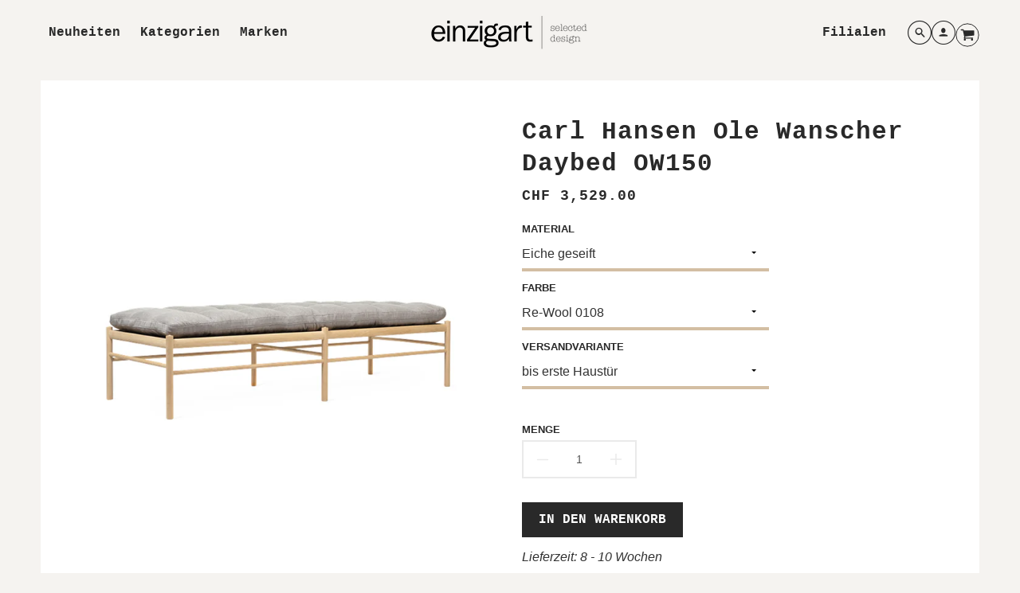

--- FILE ---
content_type: text/html; charset=utf-8
request_url: https://einzigart.ch/products/daybed-ow150
body_size: 42767
content:
<!doctype html>
<html class="no-js" lang="de">
<!--[if IE 8]><html class="no-js lt-ie9" lang="en"> <![endif]-->
<!--[if IE 9 ]><html class="ie9 no-js"> <![endif]-->
<!--[if (gt IE 9)|!(IE)]><!--> <html class="no-js" lang="de"> <!--<![endif]-->
<head>
  <!-- Loft Version 2.1.0 -->
  <!-- Basic page needs ================================================== -->
  <meta charset="utf-8">
  <meta http-equiv="X-UA-Compatible" content="IE=edge">
  
  <link rel="shortcut icon" href="//einzigart.ch/cdn/shop/files/ea_stamp_300x_c8919f17-6859-4d7b-836a-9205e428174f_32x32.png?v=1677244704" type="image/png">
  

  <!-- Title and description ================================================== -->
  <title>
    Carl Hansen Ole Wanscher Daybed OW150 &ndash; einzigart
  </title>

  
  <meta name="description" content="Das OW150 Daybed von Ole Wanscher gehört zu seinen vielen Entwürfen, die aufgrund ihrer zeitlosen Schlichtheit und schönen Verarbeitung zu Sammlerstücken geworden sind. Das unverwechselbare OW150 Daybed ist ideal für Komfort und Entspannung in einem modernen Ambiente.  Design: Ole Wanscher // Hersteller: Carl Hansen &amp;a">
  

  <script>
  /*! loadJS: load a JS file asynchronously. [c]2014 @scottjehl, Filament Group, Inc. (Based on http://goo.gl/REQGQ by Paul Irish). Licensed MIT */
  (function( w ){
    var loadJS = function( src, cb, ordered ){
      "use strict";
      var tmp;
      var ref = w.document.getElementsByTagName( "script" )[ 0 ];
      var script = w.document.createElement( "script" );

      if (typeof(cb) === 'boolean') {
        tmp = ordered;
        ordered = cb;
        cb = tmp;
      }

      script.src = src;
      script.async = !ordered;
      ref.parentNode.insertBefore( script, ref );

      if (cb && typeof(cb) === "function") {
        script.onload = cb;
      }
      return script;
    };
    // commonjs
    if( typeof module !== "undefined" ){
      module.exports = loadJS;
    }
    else {
      w.loadJS = loadJS;
    }
  }( typeof global !== "undefined" ? global : this ));

  /*! loadCSS. [c]2020 Filament Group, Inc. MIT License */
(function(w){
"use strict";
/* exported loadCSS */
var loadCSS = function( href, before, media, attributes ){
  // Arguments explained:
  // `href` [REQUIRED] is the URL for your CSS file.
  // `before` [OPTIONAL] is the element the script should use as a reference for injecting our stylesheet <link> before
  // By default, loadCSS attempts to inject the link after the last stylesheet or script in the DOM. However, you might desire a more specific location in your document.
  // `media` [OPTIONAL] is the media type or query of the stylesheet. By default it will be 'all'
  // `attributes` [OPTIONAL] is the Object of attribute name/attribute value pairs to set on the stylesheet's DOM Element.
  var doc = w.document;
  var ss = doc.createElement( "link" );
  var ref;
  if( before ){
    ref = before;
  }
  else {
    var refs = ( doc.body || doc.getElementsByTagName( "head" )[ 0 ] ).childNodes;
    ref = refs[ refs.length - 1];
  }

  var sheets = doc.styleSheets;
  // Set any of the provided attributes to the stylesheet DOM Element.
  if( attributes ){
    for( var attributeName in attributes ){
      if( attributes.hasOwnProperty( attributeName ) ){
        ss.setAttribute( attributeName, attributes[attributeName] );
      }
    }
  }
  ss.rel = "stylesheet";
  ss.href = href;
  // temporarily set media to something inapplicable to ensure it'll fetch without blocking render
  ss.media = "only x";

  // wait until body is defined before injecting link. This ensures a non-blocking load in IE11.
  function ready( cb ){
    if( doc.body ){
      return cb();
    }
    setTimeout(function(){
      ready( cb );
    });
  }
  // Inject link
    // Note: the ternary preserves the existing behavior of "before" argument, but we could choose to change the argument to "after" in a later release and standardize on ref.nextSibling for all refs
    // Note: `insertBefore` is used instead of `appendChild`, for safety re: http://www.paulirish.com/2011/surefire-dom-element-insertion/
  ready( function(){
    ref.parentNode.insertBefore( ss, ( before ? ref : ref.nextSibling ) );
  });
  // A method (exposed on return object for external use) that mimics onload by polling document.styleSheets until it includes the new sheet.
  var onloadcssdefined = function( cb ){
    var resolvedHref = ss.href;
    var i = sheets.length;
    while( i-- ){
      if( sheets[ i ].href === resolvedHref ){
        return cb();
      }
    }
    setTimeout(function() {
      onloadcssdefined( cb );
    });
  };

  function loadCB(){
    if( ss.addEventListener ){
      ss.removeEventListener( "load", loadCB );
    }
    ss.media = media || "all";
  }

  // once loaded, set link's media back to `all` so that the stylesheet applies once it loads
  if( ss.addEventListener ){
    ss.addEventListener( "load", loadCB);
  }
  ss.onloadcssdefined = onloadcssdefined;
  onloadcssdefined( loadCB );
  return ss;
};
// commonjs
if( typeof exports !== "undefined" ){
  exports.loadCSS = loadCSS;
}
else {
  w.loadCSS = loadCSS;
}
}( typeof global !== "undefined" ? global : this ));

  window.theme = window.theme || {};
  window.theme.scripts = {
    slideshow: {
      src: "//einzigart.ch/cdn/shop/t/25/assets/theme_section_slideshow.js?v=136836454998501232011719586210",
      init: ''
    },
    featured_collection: {
      src: "//einzigart.ch/cdn/shop/t/25/assets/theme_section_featured_collection.js?v=77195575728242050541719586210",
      init: ''
    },
    gallery: {
      src: "//einzigart.ch/cdn/shop/t/25/assets/theme_section_gallery.js?v=88572516005422783541719586210",
      init: ''
    },
    banner: {
      src: "//einzigart.ch/cdn/shop/t/25/assets/theme_section_banner.js?v=136666845699602037591719586210",
      init: ''
    },
    logolist: {
      src: "//einzigart.ch/cdn/shop/t/25/assets/theme_section_logolist.js?v=109539932184444943651719586210",
      init: ''
    },
    blog: {
      src: "//einzigart.ch/cdn/shop/t/25/assets/theme_section_blog.js?v=92213705879922169921719586210",
      init: ''
    },
    recommendations: {
      src: "//einzigart.ch/cdn/shop/t/25/assets/theme_section_recommendations.js?v=92321737222622728591719586210",
      init: ''
    },
    product_page: {
      src: "//einzigart.ch/cdn/shop/t/25/assets/theme_section_product.js?v=12608",
      init: ''
    },
    product_slider: {
      src: "//einzigart.ch/cdn/shop/t/25/assets/theme_feature_product_slider.js?v=24017511744982364671719586210",
      init: ''
    },
    image_zoom: {
      src: "//einzigart.ch/cdn/shop/t/25/assets/theme_feature_image_zoom.js?v=178993938311533284321719586210",
      init: ''
    },
    model_viewer: {
      src: "//einzigart.ch/cdn/shop/t/25/assets/theme_feature_model_viewer.js?v=154779106637219886801719586210",
      init: ''
    },
    newsletter_popup: {
      src: "//einzigart.ch/cdn/shop/t/25/assets/theme_feature_newsletter_popup.js?v=184342474739091174981719586210",
      init: ''
    },
    predictive_search: {
      src: "//einzigart.ch/cdn/shop/t/25/assets/theme_feature_predictive_search.js?v=104689633047487740191719586210",
      init: ''
    },
    quickview: {
      src: "//einzigart.ch/cdn/shop/t/25/assets/theme_quickview.js?v=36542766039068989171719586210",
      init: ''
    },
    mobile_menu: {
      src: "//einzigart.ch/cdn/shop/t/25/assets/theme_feature_mobile_menu.js?v=74695280464741136651719586210",
      init: ''
    }
  }
</script>

  <style data-shopify>
.wrapper {
      max-width: var(--wrapper--full);
      margin: 0 auto;
      padding: 0 4vw;
    }.wrapper::after, .wrapper__text-templates::after {
    content: '';
    display: table;
    clear: both; 
  }
  .wrapper__text-templates{
    zoom: 1;
    max-width: var(--wrapper--contained);
    margin: 0 auto;
    padding: 0 4vw;
  }
  #preloader {
    position: fixed;
    top:0;
    left:0;
    right:0;
    bottom:0;
    background-color:var(--color_body_bg);
    z-index:99999;
    display: flex;
    justify-content: center;
    align-items: center;
  }
  </style>



  <!-- Helpers ================================================== -->
  <style data-shopify>
  
   
  :root {
  /* Base units */
    --padding-unit-xl: 80px;
    --padding-unit-l: 60px;
    --padding-unit-m: 45px;
    --padding-unit-s: 30px;
    --padding-unit-xs: 15px;

  /* Padding Combos */
  --padding-standard: 45px 60px;

  /* Wrapper options */
  --wrapper--contained: 1400px;
  --wrapper--full: 1920px;


  /*================ Typography ================*/
      /* Fonts */
      --headingFontStack: "Courier New", Courier, monospace;
      --headingFontWeight: 700;
      --headingFontStyle: normal;
      --headerLineHeight: 1.3em;
        
      --subheaderFontStack: "Courier New", Courier, monospace;
      --subheaderFontWeight: 400;
      --subheaderFontStyle: normal;
  
      --bodyFontStack: Helvetica, Arial, sans-serif;
      --bodyFontWeight: 400;
      --bodyFontStyle: normal;

      --bodyFontWeight--bold: 700;
  
      --ajax-loader-gif: url('//einzigart.ch/cdn/shop/t/25/assets/ajax-loader.gif?v=166394360676579700211719586210');

  
      /* Font Size */
      --baseSizeMain: 16px;
      --nav-font-size: 1rem;    
      --input_style: none;
      --baseFontSize: 1rem;

      --header1: 2.441rem;
      --header2: 1.953rem;
      --header3: 1.25rem;
      --header4: 1.25rem;
      --header5: 1rem;
      --header6: 0.8rem;
      --smallDetail: 0.9rem;
      --smallerDetail: 0.7rem;

      --baseLineHeight: 1.5em;

      --header2-mobile: 1.728rem;

      --font-heading-scale: 1;
      --font-body-scale: 1;
  
      /* Collection */
      --collection-product-overlay: 0.25;
  
      /* SVG */
      --lifestyle1-svg: url(//einzigart.ch/cdn/shop/t/25/assets/lifestyle-1.svg?v=8338176680261399321719586210);
  
      /* Placeholder Images */
      --mobile-hero-img: url(//einzigart.ch/cdn/shop/t/25/assets/mobile-hero.jpg?v=12608);  
      --placeholder-blog: url(//einzigart.ch/cdn/shop/t/25/assets/placeholder-blog.png?v=6514859711069742851719586210);  
      
      /* Logo */
      --logo_max_width: 150;
  
      /*================ Colors ================*/
  
      --white: #fff;
      --black: #000;
      --color_primary: #292929; 
      --color_primary_subdued: rgba(41, 41, 41, 0.1);
      --color_primary_background_active: rgba(41, 41, 41, 0.8);
      --color_primary_placeholder: rgba(41, 41, 41, 0.08);
      --color_accent: #d3bea3;
      --color_accent_subdued: rgba(211, 190, 163, 0.8);
      --color_secondary_header: #ffffff;
      --color_secondary_accent: #d3bea3;
      --color_secondary_accent_inverse: #282828;
      --color_secondary_accent_subdued: rgba(211, 190, 163, 0.2);
      --color_secondary_accent_80: rgba(211, 190, 163, 0.8);
      --select_dropdown_color: rgba(0,0,0,0);
      --color_article_social_link: #232323;
  
      --colorTextBody: #313131;
      --color_body_text_rgb: #313131;
      --color_body_text_subdued: rgba(49, 49, 49, 0.1);
      --colorPrimary: #292929;
      --color_primary_rgb: #292929;
      --color-base-text: 49, 49, 49;
      --colorLink: #d3bea3;
      --card_bg: #ffffff;
      --card-bg-rgb: 255, 255, 255;
      --card-bg-color-alpha-8: rgba(255, 255, 255, 0.84);
      --card_shadow: rgba(163, 163, 163, 0.1);
      /* --card_shadow_size: 0px 6px 15px 0px; */
      --card_shadow_size: -1px 14px 50px -10px;


      --dropdown_shadow: -6px 27px 19px -10px rgba(0,0,0,0.10);

      /* Accessible Colors */
      --input_active_background: #ECECEC;
      --input_active_text: #282828;
      --input_active_placeholder: #f35454;

      /* Collection filter colors */
      --filter_group_background_rgb: rgb(255, 255, 255);
      --filter_group_background: #fff;
      --filter_group_content: #282828;
      --filter_group_content_rgb: rgba(40, 40, 40, 0.2);

      --test_filter_background: rgb(40, 40, 40);

      /* Header Colors */
      --promo_text: #ffffff;
      --promo_bg: #000000;
      --promo_text_link: #ffffff;
      --mega_dropdown_bg: #f5f3f0;
      --mega_dropdown_bg_alpha: rgba(245, 243, 240, 0.2);
      --mega_dropdown_bg_alpha_0: rgba(245, 243, 240, 0);
      --mega_dropdown_links: #292929;
      --mega_dropdown_links_alpha: rgba(41, 41, 41, 0.05);
      --mega_dropdown_links_8: rgba(245, 243, 240, 0.8);
      --color_mobile_links: #000000; 
      --color_mobile_links_border: rgba(0, 0, 0, 0.8);
      --color_mobile_bg: #efece7;
      --color_newsletter_content: #292929;
      --color_newsletter_content_subdued: rgba(41, 41, 41, 0.2);
      --color_newsletter_background: #ffffff;
      --color_newsletter_border: #e2e2e2;
      --search_border_color: #e6e6e6;
      --header_crossborder_content: rgb(41, 41, 41);
      --header_crossborder_background: #ececec;
      --mobile_crossborder_content: rgb(0, 0, 0);
      --mobile_crossborder_background: #ececec;
    
      /* Navbar Colors*/
      --navbar_background_color: #f5f3f0;
      --navbar_link_color: #292929;
      --navbar_link_color_alpha: rgba(41, 41, 41, 0.2);

      /* Search Popup Colors */
      --search_popup_bg: #ececec;
      --search_popup_input_bg: #FFFFFF;
      --search_popup_input_text: #292929;
      --search_popup_body_text: #292929;
      
      /* Footer Colors*/
      --color_subfooter_text: #121212;
      --footer_crossborder_content: #ffffff;
      --footer_crossborder_background: rgba(0,0,0,0);
      --color_footer_text: #121212;
      --color_footer_bg: #f5f3f0;
      --color_subfooter_bg: rgba(0,0,0,0);
      --color_footer_social_link: #232323;
      --color_footer_social_link_mobile: #000000;
  
      /* Ad Colors*/
      --collection_ad_color: ;
      --collection-ad-color-background: #252525;
  
      /* Body Colors*/
      --color_body_bg: #f5f3f0;
      --color_body_bg_5: rgba(245, 243, 240, 0.05);
      --color_body_bg_25: rgba(245, 243, 240, 0.25);
      --color_body_bg_secondary: #ffffff;
      --color_body_bg_tertiary: #d3bea3;
      --color_body_text: #313131;
      --color_body_text_05: rgba(49, 49, 49, 0.05);
      --color_body_text_25: rgba(49, 49, 49, 0.25);
      --color_body_text_55: rgba(49, 49, 49, 0.55);
      --color_body_input_bg: rgba(49, 49, 49, 0.05);
      --color_body_text_border: rgba(49, 49, 49, 0.6);
      --color_body_text-80: rgba(49, 49, 49, 0.8);
      --color_body_text-90: rgba(49, 49, 49, 0.95);
      --color_body_text-97: rgba(49, 49, 49, 0.97);
      
      --color_border:  rgba(49, 49, 49, 0.8);

      /* Buttons */
      --button_border_radius: 0px;
      --button_text_transform: uppercase;
      --btn-style: ;
      --button_case: true;  
      --btn_primary_text_color: #ffffff;
      --btn_background_color: #292929;
      --mobile_top_button_text: #000000;
      --color_btn_background_hover: #d3bea3;
      --color_btn_text_hover: #ffffff;
  
      /* Swatch Colors */
      --color_swatches_btn: #ffffff;
      --color_swatches_text: #000000;
      --color_swatches_border: #d0d0d0;
  
      /* Badges */
      --sold_badge_color: #d3bea3;
      --sold_badge_color_text: #ffffff;
      --sale_badge_color: #ea9e33;
      --sale_badge_color_text: #ffffff;
  
      /* Event colors*/
      --cart_error: #ff0000;
      --cart_success: #d3bea3;

      /* Standard elements */
      --article_gap: 5vw;
      --article_text_width: 75%;
      --article_sidebar_width: 25%;
      
      /* Standard Dawn Colors */
      --color-background: var(--filter_group_background);
      --color-foreground: 49, 49, 49;

      /* Standard Dawn Animations */
      --duration-short: 100ms;
      --duration-default: 200ms;
      --duration-long: 500ms;
  }

  @media screen and (max-width: 1399px){
    :root{
      --article_text_width: 100%;
      --article_sidebar_width: 100%;
    }
  }

</style> 
  <!-- /snippets/resource__social-meta-tags.liquid -->




<meta property="og:site_name" content="einzigart">
<meta property="og:url" content="https://einzigart.ch/products/daybed-ow150">
<meta property="og:title" content="Carl Hansen Ole Wanscher Daybed OW150">
<meta property="og:type" content="product">
<meta property="og:description" content="Das OW150 Daybed von Ole Wanscher gehört zu seinen vielen Entwürfen, die aufgrund ihrer zeitlosen Schlichtheit und schönen Verarbeitung zu Sammlerstücken geworden sind. Das unverwechselbare OW150 Daybed ist ideal für Komfort und Entspannung in einem modernen Ambiente.  Design: Ole Wanscher // Hersteller: Carl Hansen &amp;a"><meta property="og:image" content="http://einzigart.ch/cdn/shop/products/carlhansen_daybed_ow150_leather_sif95_01.jpg?v=1622143940">
  <meta property="og:image:secure_url" content="https://einzigart.ch/cdn/shop/products/carlhansen_daybed_ow150_leather_sif95_01.jpg?v=1622143940">
  <meta property="og:image:width" content="1000">
  <meta property="og:image:height" content="1000">
  <meta property="og:price:amount" content="3,529.00">
  <meta property="og:price:currency" content="CHF">



  <meta property="og:image" content="http://einzigart.ch/cdn/shop/products/carlhansen_daybed_ow150_leather_sif95_01_1200x1200.jpg?v=1622143940"><meta property="og:image" content="http://einzigart.ch/cdn/shop/products/carlhansen_daybed_ow150_re-wool0648_1200x1200.jpg?v=1622143940"><meta property="og:image" content="http://einzigart.ch/cdn/shop/products/carlhansen_daybed_ow150_re-wool0828_1200x1200.jpg?v=1622143940">
  <meta property="og:image:secure_url" content="https://einzigart.ch/cdn/shop/products/carlhansen_daybed_ow150_leather_sif95_01_1200x1200.jpg?v=1622143940"><meta property="og:image:secure_url" content="https://einzigart.ch/cdn/shop/products/carlhansen_daybed_ow150_re-wool0648_1200x1200.jpg?v=1622143940"><meta property="og:image:secure_url" content="https://einzigart.ch/cdn/shop/products/carlhansen_daybed_ow150_re-wool0828_1200x1200.jpg?v=1622143940">



<meta name="twitter:card" content="summary_large_image">
<meta name="twitter:title" content="Carl Hansen Ole Wanscher Daybed OW150">
<meta name="twitter:description" content="Das OW150 Daybed von Ole Wanscher gehört zu seinen vielen Entwürfen, die aufgrund ihrer zeitlosen Schlichtheit und schönen Verarbeitung zu Sammlerstücken geworden sind. Das unverwechselbare OW150 Daybed ist ideal für Komfort und Entspannung in einem modernen Ambiente.  Design: Ole Wanscher // Hersteller: Carl Hansen &amp;a">

  <link rel="canonical" href="https://einzigart.ch/products/daybed-ow150">
  <meta name="viewport" content="width=device-width,initial-scale=1,shrink-to-fit=no">
  <meta name="theme-color" content="#292929">  

  <link rel="preconnect" href="https://cdn.shopify.com" crossorigin>
  <link rel="preconnect" href="https://fonts.shopifycdn.com" crossorigin>
  <link rel="preconnect" href="https://monorail-edge.shopifysvc.com">




  <!-- Initial CSS ================================================== -->
  <style data-shopify>
.site-header {
    background-color: #f5f3f0;
}
.pre-header__wrapper {
    display: grid;
    max-width: 1920px;
    margin: 0 auto;
    padding: 10px 4%;
    row-gap: 15px;
}
.pre-header__wrapper {
    grid-template-columns: minmax(200px, max-content) auto;
}
.pre-header__wrapper .crossborder__form {
    justify-content: flex-end;
}
.pre-header__links {
    display: flex;
    flex-wrap: wrap;
    align-items: center;
    justify-content: flex-start;
}
.pre-header__single-link {
    font-size: 0.9rem;
    padding-right: 30px;
}
.header__content-wrapper {
    width: 100%;
    z-index: 5000;
    position: relative;
}
.site-header__logo--left {
    margin: 0;
}
@media screen and (min-width: 769px) {
    .header__wrapper {
        column-gap: 10px;
    }
    .header__wrapper--left {
        /*grid-template-columns: minmax(150px, 300px) auto minmax(150px, 300px);*/
    }
    .header__wrapper--left-below {
        grid-template-columns: 1fr 1fr;
    }
    .header__wrapper--left-below .header__nav {
        grid-row-start: 2;
        grid-column-end: span 3;
    }
    .header__wrapper--center {
        grid-template-columns: 1fr minmax(100px, min-content) 1fr;
    }
    .header__wrapper--center .header__logo {
        grid-column: 2;
        grid-row: 1;
    }
    .header__wrapper--center .header__nav {
        grid-column: 1;
        grid-row: 1;
    }
    .header-icons {
        grid-column: 3;
        grid-row: 1; 
    }
    .header__wrapper--center-below {
        grid-template-columns: 1fr 1fr 1fr;
    }
    .header__wrapper--center-below .header__logo {
        grid-row: 1;
        grid-column: 2;
        justify-content: center;
    }
    .header__wrapper--center-below .header__nav {
        grid-row-start: 2;
        grid-column-end: span 3;
        justify-content: center;
    }
    .header__wrapper--center-below .header__crossborder {
        grid-column: 1;
        grid-row: 1;
    }
}
@media screen and (max-width: 768px) {
    .header__wrapper {
        grid-template-columns: 1fr minmax(100px, max-content) 1fr;
    }
    .header__logo {
        width: 100%;
        margin: 0 auto;
    }
}
.header__logo {
    z-index: 500;
    display: flex;
    position: relative;
}
.header__logo--center-below {
    margin: 0 auto;
}
.header__logo img {
    max-width: 100%;
    height: auto;
    max-height: 100%;
}
.header__logo-title {
    margin: 0;
    width: 100%;
    display: flex;
    align-items: center;
}
.header__logo-title--center,
.header__logo-title--center-below {
    justify-content: center;
}
.header__logo-text {
    white-space: nowrap;
    display: inline-block;
    color: var(--navbar_link_color);
    visibility: hidden;
}
.site-header__cart-toggle {
    display: inline-block;
}
.site-header__search {
    display: inline-block;
    max-width: 400px;
    width: 100%;
}
.header__crossborder {
    display: flex;
    align-items: center;
}
.header__nav {
    display: -webkit-box;
    display: -ms-flexbox;
    display: flex;
    align-items: center;
    -webkit-box-align: center;
    -ms-flex-align: center;
    align-self: center;
    font-weight: 600;
}
.header__nav--left {
    justify-content: center;
}
.header__wrapper--left .header__nav {
    flex: 1 1 auto;
}
nav {
    height: 100%;
}
.site-nav {
    display: flex;
    flex-wrap: wrap;
    align-items: center;
    height: 100%;
    cursor: default;
    margin: 0;
}
.site-nav__arrow-right {
    display: flex;
    align-items: center;
}
.site-nav.multinav {
    height: auto;
}
.site-header .site-nav > li > a {
    height: 100%;
    display: flex;
    align-items: center;
}
.main-menu--sticky-true {
    max-height: 75vh;
}
.single-menu-container { 

height: auto;
background:
/* Shadow covers */
linear-gradient(#f5f3f0 30%, rgb(245, 243, 240)),
linear-gradient(rgb(245, 243, 240), #f5f3f0 70%) 0 100%,

/* Shadows */
radial-gradient(farthest-side at 50% 0, rgba(245, 243, 240, 0.2), rgba(245, 243, 240, 0)),
radial-gradient(farthest-side at 50% 100%, rgba(245, 243, 240, 0.2), rgba(245, 243, 240, 0)) 0 100%;
background:
/* Shadow covers */
linear-gradient(#f5f3f0 30%, rgb(245, 243, 240)),
linear-gradient(rgb(245, 243, 240), #f5f3f0 70%) 0 100%,

/* Shadows */
linear-gradient(to top, rgba(41, 41, 41, 0.2), rgba(245, 243, 240, 0)) 50% 100%;
background-repeat: no-repeat; 
background-color: #f5f3f0;
background-size: 100% 30px, 100% 30px, 100% 20px, 100% 20px;

/* Opera doesn't support this in the shorthand */
background-attachment: local, local, scroll, scroll;
}
.header-icons {
    display: -webkit-box;
    display: -ms-flexbox;
    display: flex;
    -webkit-box-pack: end;
    -ms-flex-pack: end;
    justify-content: flex-end;
}
.header-icons img {
    height: 30px;
    padding-left: 15px;
}
.header-icons a.cart-wrapper {
    display: inline-block;
}
.header__individual-icon {
    width: 50px;
    height: 100%;
}
.header__search-container{
  position: relative;
  height: 50px;
  display: flex;
  align-self: center;
}
@media screen and (min-width: 769px) and (max-width: 1080px) {
    .header__wrapper {
        grid-gap: 20px;
    }
    .header__wrapper--left {
        grid-template-columns: minmax(100px, max-content) auto;
    }
}
@media screen and (max-width: 768px) {
    .header__mobile-wrapper {
        display: grid;
        grid-template-columns: 1fr 2fr 1fr;
    }
}
.header__mobile-logo {
    display: flex;
    justify-content: center;
}
.mobile-header__icon {
    display: flex;
    justify-content: flex-end;
    align-items: center;
}
.mobile-header__icon a {
    display: flex;
    justify-content: flex-end;
    align-items: center;
}
.main-menu-dropdown {
    display: none;
    position: absolute;
    width: 100%;
    left: 0;
    margin: 0;
    z-index: 2000;
    padding: 20px 4%;
}
.nav-hover .main-menu-dropdown--promotion {
    grid-template-columns: minmax(50%, 100%) minmax(min-content, 300px);
    grid-gap: 30px;
}
.side-end--all-single {
    display: grid;
    grid-template-columns: repeat(auto-fit, minmax(150px, 1fr));
}
.main-menu-dropdown .single-drop-arrow{
    display: none;
}
.main-menu-dropdown .main-nav-wrap {
    display: grid;
    grid-template-columns: repeat(auto-fit, minmax(150px, 1fr));
    grid-gap: 30px;
}
.site-nav__dropdown {
    list-style: none;
    margin: 0;
}
.site-nav__dropdown--side-end {
    display: grid;
    grid-template-columns: minmax(150px, 200px) minmax(min-content, auto);
}
.site-nav__dropdown--all-single {
    display: grid;
}
.side-end--all-single {
    display: grid;
    grid-template-columns: repeat(auto-fit, minmax(150px, 1fr));
}
.site-nav__grandchild {
    list-style: none;
    margin: 0;
    font-weight: 300;
}
.site-nav__grandchild-link {
    margin: 0;
}
.single-dropdown {
    display: none;
}
.nav-hover .single-dropdown,
.nav-hover .single-menu-dropdown {
    display: flex;
    display: -ms-flexbox;
    justify-content: space-between;
    border-radius: 5px;
}
.single-dropdown {
    border-radius: 0 5px 5px 5px;
    position: absolute;
    background-color: {
    }
}
.single-dropdown .grandchild-link,
.single-dropdown .main-nav-wrap {
    padding: 15px;
}
.mobile-nav__group {
    display: grid;
    grid-template-columns: 1fr;
    width: 100%;
    position: absolute;
    list-style: none;
    top: 0;
    margin: 0;
}
.mobile-nav__header {
    display: flex;
    justify-content: flex-start;
    align-items: center;
    flex-wrap: wrap;
    margin-bottom: 30px;
}
.mobile-nav__header-title {
    margin: 0;
}
.mobile-nav__header-title--main {
    padding: 0 12.5%;
}
.mobile-nav__link,
.mobile-nav__toggle-open {
    width: 100%;
    display: flex;
    justify-content: space-between;
    align-items: center;
    padding: 5px 12.5%;
}
.mobile-nav__link {
    font-size: 1.1rem;
}
.mobile-nav__parent {
    position: absolute;
    top: 60px;
}
.mobile-nav__parent--level2-open {
    transform: translate3d(-100%, 0, 0);
}
.mobile-nav__parent--level3-open {
    transform: translate3d(-200%, 0, 0);
}
.mobile-nav__child {
    right: -100%;
    transform: translate3d(-100%, 0, 0);
    display: none;
}
.mobile-nav__child--open {
    right: -100%;
    display: grid;
}
.mobile-nav__grandchild {
    right: -100%;
    transform: translate3d(-100%, 0, 0);
    display: none;
}
.mobile-nav__group--closed-right {
    position: absolute;
    right: -100%;
    display: none;
}
.mobile-nav__group--open {
    display: block;
}
.mobile-nav__group--exit-to-left {
    transform: translate3d(-100%, 0, 0);
    transition: all 0.6s cubic-bezier(0.57, 0.06, 0.05, 0.95);
}
.mobile-nav__group--exit-to-right {
    transform: translate3d(100%, 0, 0);
    transition: all 0.6s cubic-bezier(0.57, 0.06, 0.05, 0.95);
}
.mobile-nav__group--enter-from-right {
    transform: translate3d(0, 0, 0);
    transition: all 0.6s cubic-bezier(0.57, 0.06, 0.05, 0.95);
}
.mobile-nav__group--enter-from-left {
    transform: translate3d(0, 0, 0);
    transition: all 0.6s cubic-bezier(0.57, 0.06, 0.05, 0.95);
}

</style>
  
<style data-shopify>
html{
  line-height: calc(1em + .5vw);
}
.hidden {
  display: none !important;
}

.visibility-hidden {
  visibility: hidden;
}
  loft-collection-filters-form, loft-drawer, loft-facet-checkbox, loft-filter-group, loft-product-tabs, loft-pickup-availability, loft-pickup-availability-preview{
    visibility: hidden;
  }
  .hydrated{
    visibility: inherit;
  }
  .shopify-section-app .shopify-app-block{
    margin: 0 0 15px 0;
  }
  .shopify-section-app .shopify-app-block:first-child{
    max-width: var(--wrapper--full);
    margin: 0 auto;
    padding: 0 4vw;
  }
  @media screen and (min-width: 769px){
    .shopify-section-app .shopify-app-block:first-child{
      margin: 30px auto;
    }
  }
  @media screen and (max-width: 768px){
    .shopify-section-app.shopify-app-block:first-child{
      margin: 15px auto;
    }
  }

  .section__standard-spacing--none{
    padding: 0;
  }
  img.lazyload:not([src]) {
	  visibility: hidden;
  }
  .section-background--background_primary{
    background-color: var(--color_body_bg);
  }
  .section-background--background_secondary{
    background-color: var(--color_body_bg_secondary);
  }
  .section-background--background_tertiary{
    background-color: var(--color_body_bg_tertiary);
  }
  .test-wrapper{
    display: grid;
    flex-wrap: wrap;
    /* grid-template-columns: repeat(2, minmax(min(100%, 500px), 1fr)); */
    /* grid-template-columns: 1fr 1fr; */
    /* grid-template-columns: repeat(auto-fit, minmax(min(100%, 900px), 1fr)); */
    /* grid-template-rows: repeat(auto-fit, minmax(50px, 1fr)); */
    /* grid-template-rows: repeat(auto-fill, minmax(min(100px, 100%), auto)); */
    grid-column-gap: 20px;
  }
  .section-product-template{
    grid-row-start: span 4;
  }
  .test-wrapper .dynamic__section{
    /* grid-column-start: span 2; */
  }
  .footer__block-wrapper{
    margin: 0 auto;
    max-width: 1920px;
  }

  .section__standard-spacing--bottom{
    padding-bottom: calc(5 * 0.5vw);
  }
  @media screen and (min-width: 769px){
    .section__standard-spacing--small{
      padding: 15px 0;
    }
    .section__standard-spacing--medium{
      padding: 30px 0;
    }
    .section__standard-spacing--large{
      padding: 45px 0;
    }
    .footer__block-wrapper{
      padding: 30px 4%;
    }
  }
  @media screen and (max-width: 768px){
    .section__standard-spacing--small{
      padding: 5px 0;
    }
    .section__standard-spacing--medium{
      padding: 15px 0;
    }
    .section__standard-spacing--large{
      padding: 30px 0;
    }
    .footer__block-wrapper{
      padding: 0 4%;
    }
  }
  @media screen and (min-width: 1000px){
    .test-wrapper{
      /* grid-template-columns: 50% 50%; */
      grid-template-columns: minmax(var(--product_image_width)) minmax(var(--product_description_width));
    }
    /* .test-wrapper .product-template__child-section:not(:first-child){
      grid-column-start: 2;
    } */
    .product-template__images{
      grid-row-start: span 4;
    }
    .test-wrapper .product-template__child-section{
      padding: 0 4vw 0 2vw;
    }
    .test-wrapper .product-template__child-section:first-child{
      padding: 0 2vw 0 4vw;
    }
    .test-wrapper .dynamic__section{
      grid-column-start: span 2;
    }
  }
  @media screen and (max-width: 999px){
    .test-wrapper{
      grid-template-columns: 100%;
    }
    .test-wrapper .product-template__child-section{
      padding: 0 4vw;
    }
  }
  .lazyloading {
    opacity: 0;
    transition: opacity 0.3s;
  }
img.lazyload:not([src]) {
    visibility: hidden;
}
html {
    font-size: var(--baseSizeMain);
    font-family: var(--bodyFontStack);
    font-weight: var(--bodyFontWeight);
    -webkit-font-smoothing: antialiased;
    -webkit-text-size-adjust: 100%;
    color: var(--colorTextBody);
    line-height: 1.3;
    letter-spacing: 0.06rem;
}
.supports-fontface .icon-fallback-text .fallback-text,
.visually-hidden {
    position: absolute;
    overflow: hidden;
    clip: rect(0 0 0 0);
    height: 1px;
    width: 1px;
    margin: -1px;
    padding: 0;
    border: 0;
}
.section__overflow--hidden{
  overflow: hidden;
}
.list-unstyled {
  margin: 0;
  padding: 0;
  list-style: none;
}
summary {
  cursor: pointer;
  list-style: none;
  position: relative;
}
.h1, .h2, .h3, .h4, .h5, h6, h1, h2, h3, h4, h5, h6{
  letter-spacing: calc(var(--font-heading-scale) * .06rem);
}
.h1,
.h2,
h1,
h2 {
    display: block;
    font-family: var(--headingFontStack);
    font-weight: var(--headingFontWeight);
    margin: 0 0 10px;
    line-height: var(--headingLineHeight);
    color: var(--colorPrimary);
}
.h1 a,
.h2 a,
h1 a,
h2 a {
    text-decoration: none;
    font-weight: inherit;
    color: var(--colorPrimary);
}
.h3,
h3 {
    display: block;
    font-weight: var(--subheaderFontWeight);
    font-family: var(--subheaderFontStack);
    font-style: var(--subheaderFontStyle);
    margin: 0 0 15px;
    line-height: var(--headerLineHeight);
    color: var(--colorPrimary);
}
.h3 a,
h3 a {
    text-decoration: none;
    font-weight: inherit;
    color: var(--colorPrimary);
}
.h4,
h4 {
    display: block;
    font-weight: var(--headingFontWeight);
    font-family: var(--headingFontStack);
    font-style: var(--headingFontStyle);
    margin: 0 0 10px;
    line-height: var(--headingLineHeight);
    color: var(--colorPrimary);
}
.h4 a,
h4 a {
    text-decoration: none;
    font-weight: inherit;
    color: var(--colorPrimary);
}
.h5,
h5 {
    display: block;
    font-family: var(--headingFontStack);
    font-weight: var(--headingFontWeight);
    text-transform: var(--button_text_transform);
    line-height: var(--headingLineHeight);
    color: var(--colorPrimary);
    margin: 0 0 15px;
}
.h5 a,
h5 a {
    text-decoration: none;
    font-weight: inherit;
    color: var(--colorPrimary);
}
.h5 a:hover,
h5 a:hover {
    color: var(--colorLink);
}
.h6,
h6 {
    display: block;
    font-family: var(--headingFontStack);
    line-height: var(--headingLineHeight);
    font-weight: var(--headingFontWeight);
    text-transform: var(--button_text_transform);
    color: var(--colorPrimary);
    margin: 0 0 5px;
}
.h6 a,
h6 a {
    text-decoration: none;
    font-weight: inherit;
    color: var(--colorPrimary);
    text-transform: var(--button_text_transform);
}

.section__standard-spacing--full--section-header {
  padding: 0 0 15px 0;
}
.caption-large{
  font-size: var(--smallDetail);
}
.caption{
  font-size: var(--smallerDetail);
}
@media screen and (min-width: 769px) {
    .h1,
    h1 {
        font-size: 2.441rem;
    }
    .h2,
    h2 {
        font-size: 1.953rem;
    }
    .h3,
    h3 {
        font-size: 1.25rem;
    }
    .h4,
    h4 {
        font-size: 1.25rem;
    }
    .h5,
    h5 {
        font-size: 1rem;
    }
    .h6,
    h6 {
        font-size: 0.8rem;
    }
}
@media screen and (max-width: 768px) {
    .h1,
    h1 {
        font-size: 2.074rem;
    }
    .h2,
    h2 {
        font-size: 1.728rem;
    }
    .h3,
    h3 {
        font-size: 1.2rem;
    }
    .h4,
    h4 {
        font-size: 1.2rem;
    }
    .h5,
    h5 {
        font-size: 1rem;
    }
    .h6,
    h6 {
        font-size: 0.833rem;
    }
}
@media screen and (max-width: 480px) {
    .section__standard-margin {
        margin-bottom: 15px;
    }
}
@media screen and (min-width: 481px) and (max-width: 1180px) {
    .section__standard-margin {
        margin-bottom: 15px;
    }
}
@media screen and (min-width: 1181px) {
    .section__standard-margin {
        margin-bottom: 30px;
    }
}
.element__interior-padding--small-card-image {
    padding: 0;
}
.element__interior-padding--small-card-text {
    padding: 0;
}
.element__exterior-padding--small-card {
    padding: 15px;
}
.standard__element-spacing--right-small {
    margin-right: 10px;
    margin-bottom: 10px;
}
.section__standard-spacing--sides {
    padding: 0 1%;
}
.section__standard-spacing--top {
  padding: 45px 0 0 0;
}
@media screen and (max-width: 480px) {
    .section__standard-spacing {
        padding: 5% 10%;
    }
    .section__standard-spacing--internal {
        padding: 5% 10%;
    }
    .section__standard-spacing--internal-wide {
        padding: 10%;
    }
    .section__standard-spacing--internal-small {
        padding: 10%;
    }
    .section__standard-spacing--even {
        padding: 30px;
    }
    .section__standard-spacing--even-medium {
        padding: 15px;
    }
    .section__standard-spacing--even-small {
        padding: 15px;
    }
    .section__standard-spacing--even-small-sides {
        padding: 0 15px;
    }
    .section__standard-spacing--top-bottom {
        padding: 30px 0 30px 0;
    }
    .section__standard-spacing--top-bottom-small {
      padding: 1rem 0 1rem 0;
    }
    .section__standard-spacing--sides-bottom {
        padding: 0 15px 15px 15px;
    }
    .section__standard-spacing--top-sides--section-header {
        padding: 30px 15px 0 15px;
    }
}
@media screen and (max-width: 768px) {
    .section__unique-spacing--lg-sm {
        padding: 1%;
    }
    .section__standard-spacing {
        padding: 30px;
    }
    .section__unique-spacing--fp-photo {
        padding: 1%;
    }
    .section__unique-spacing--fp-description {
        padding: 30px 10%;
    }
    .section__standard-offset {
        padding: 7.5px;
    }
}
@media screen and (min-width: 769px) {
    .section__standard-offset {
        padding: 15px;
    }
}
@media screen and (min-width: 769px) and (max-width: 1180px) {
    .section__unique-spacing--lg-sm {
        padding: 30px;
    }
    .section__standard-spacing {
        padding: 40px;
    }
    .section__unique-spacing--fp-photo {
        padding: 3%;
    }
    .section__unique-spacing--fp-description {
        padding: 3%;
    }
}
@media screen and (min-width: 481px) and (max-width: 1180px) {
    .section__standard-spacing--internal {
        padding: 5% 10%;
    }
    .section__standard-spacing--internal-small {
        padding: 10%;
    }
    .section__standard-spacing--even {
        padding: 30px;
    }
    .section__standard-spacing--even-medium {
        padding: 30px;
    }
    .section__standard-spacing--even-small {
        padding: 15px;
    }
    .section__standard-spacing--even-small-sides {
        padding: 0 15px;
    }
    .section__standard-spacing--top-bottom {
        padding: 30px 0 30px 0;
    }
    .section__standard-spacing--top-bottom-small {
      padding: 1rem 0 1rem 0;
    }
    .section__standard-spacing--sides-bottom {
        padding: 0 30px 30px 30px;
    }
    .section__standard-spacing--top-sides--section-header {
        padding: 30px 15px 0 15px;
    }
}
@media screen and (min-width: 1181px) {
    .section__unique-spacing--lg-sm {
        padding: 60px;
    }
    .section__standard-spacing {
        padding: var(--padding-standard);
    }
    .section__standard-spacing--internal {
        padding: 10%;
    }
    .section__standard-spacing--internal-small {
        padding: 10%;
    }
    .section__unique-spacing--fp-photo {
        padding: 5%;
    }
    .section__unique-spacing--fp-description {
        padding: 5%;
    }
    .section__standard-spacing--even {
        padding: 60px;
    }
    .section__standard-spacing--even-medium {
        padding: 45px;
    }
    .section__standard-spacing--even-small {
        padding: 30px;
    }
    .section__standard-spacing--even-small-sides {
        padding: 0 30px;
    }
    .section__standard-spacing--top-bottom {
        padding: 45px 0 45px 0;
    }
    .section__standard-spacing--top-bottom-small {
      padding: 1.5rem 0 1.5rem 0;
    }
    .section__standard-spacing--sides-bottom {
        padding: 0 30px 30px 30px;
    }
    .section__standard-spacing--top-sides--section-header {
        padding: 45px 30px 0 30px;
    }
}
.promo-bar__slide:nth-child(n + 2),
.slideshow__slide:nth-child(n + 2) {
    display: none;
}
.flickity-slider .promo-bar__slide,
.flickity-slider .slideshow__slide {
    display: flex;
}
.slideshow__dot-wrapper {
    min-height: 61px;
}
.animations-enabled .section__image-animations--scale {
    transform: scale(1.25) translateZ(0);
    opacity: 0;
}
.animations-enabled .section__load-animations--scale {
    transform: scale(1) translateZ(0);
    opacity: 1;
}

.overflow-hidden-mobile,
.overflow-hidden-tablet {
  overflow: hidden;
}

@media screen and (min-width: 750px) {
  .overflow-hidden-mobile {
    overflow: auto;
  }
}

@media screen and (min-width: 990px) {
  .overflow-hidden-tablet {
    overflow: auto;
  }
}

</style>

<script>window.performance && window.performance.mark && window.performance.mark('shopify.content_for_header.start');</script><meta name="google-site-verification" content="FWC9TSa873iN_efO1Af1vnVBLUPgPg6HF0g4ACeGypQ">
<meta id="shopify-digital-wallet" name="shopify-digital-wallet" content="/14022312000/digital_wallets/dialog">
<link rel="alternate" type="application/json+oembed" href="https://einzigart.ch/products/daybed-ow150.oembed">
<script async="async" src="/checkouts/internal/preloads.js?locale=de-CH"></script>
<script id="shopify-features" type="application/json">{"accessToken":"4d4e5db794f9d993bf79597f716077d4","betas":["rich-media-storefront-analytics"],"domain":"einzigart.ch","predictiveSearch":true,"shopId":14022312000,"locale":"de"}</script>
<script>var Shopify = Shopify || {};
Shopify.shop = "einzigart.myshopify.com";
Shopify.locale = "de";
Shopify.currency = {"active":"CHF","rate":"1.0"};
Shopify.country = "CH";
Shopify.theme = {"name":"Einzigart-Latest-Devlopment-28\/06\/24","id":130192670790,"schema_name":"Loft","schema_version":"2.3.2","theme_store_id":846,"role":"main"};
Shopify.theme.handle = "null";
Shopify.theme.style = {"id":null,"handle":null};
Shopify.cdnHost = "einzigart.ch/cdn";
Shopify.routes = Shopify.routes || {};
Shopify.routes.root = "/";</script>
<script type="module">!function(o){(o.Shopify=o.Shopify||{}).modules=!0}(window);</script>
<script>!function(o){function n(){var o=[];function n(){o.push(Array.prototype.slice.apply(arguments))}return n.q=o,n}var t=o.Shopify=o.Shopify||{};t.loadFeatures=n(),t.autoloadFeatures=n()}(window);</script>
<script id="shop-js-analytics" type="application/json">{"pageType":"product"}</script>
<script defer="defer" async type="module" src="//einzigart.ch/cdn/shopifycloud/shop-js/modules/v2/client.init-shop-cart-sync_e98Ab_XN.de.esm.js"></script>
<script defer="defer" async type="module" src="//einzigart.ch/cdn/shopifycloud/shop-js/modules/v2/chunk.common_Pcw9EP95.esm.js"></script>
<script defer="defer" async type="module" src="//einzigart.ch/cdn/shopifycloud/shop-js/modules/v2/chunk.modal_CzmY4ZhL.esm.js"></script>
<script type="module">
  await import("//einzigart.ch/cdn/shopifycloud/shop-js/modules/v2/client.init-shop-cart-sync_e98Ab_XN.de.esm.js");
await import("//einzigart.ch/cdn/shopifycloud/shop-js/modules/v2/chunk.common_Pcw9EP95.esm.js");
await import("//einzigart.ch/cdn/shopifycloud/shop-js/modules/v2/chunk.modal_CzmY4ZhL.esm.js");

  window.Shopify.SignInWithShop?.initShopCartSync?.({"fedCMEnabled":true,"windoidEnabled":true});

</script>
<script>(function() {
  var isLoaded = false;
  function asyncLoad() {
    if (isLoaded) return;
    isLoaded = true;
    var urls = ["https:\/\/storage.nfcube.com\/instafeed-e3e3903f044e8ed1352c6e01e2d4ad9d.js?shop=einzigart.myshopify.com"];
    for (var i = 0; i < urls.length; i++) {
      var s = document.createElement('script');
      s.type = 'text/javascript';
      s.async = true;
      s.src = urls[i];
      var x = document.getElementsByTagName('script')[0];
      x.parentNode.insertBefore(s, x);
    }
  };
  if(window.attachEvent) {
    window.attachEvent('onload', asyncLoad);
  } else {
    window.addEventListener('load', asyncLoad, false);
  }
})();</script>
<script id="__st">var __st={"a":14022312000,"offset":3600,"reqid":"1d7932d7-63db-422a-826d-07ea2b2cb8c1-1769166508","pageurl":"einzigart.ch\/products\/daybed-ow150","u":"1bad6922ed5c","p":"product","rtyp":"product","rid":6610634408006};</script>
<script>window.ShopifyPaypalV4VisibilityTracking = true;</script>
<script id="captcha-bootstrap">!function(){'use strict';const t='contact',e='account',n='new_comment',o=[[t,t],['blogs',n],['comments',n],[t,'customer']],c=[[e,'customer_login'],[e,'guest_login'],[e,'recover_customer_password'],[e,'create_customer']],r=t=>t.map((([t,e])=>`form[action*='/${t}']:not([data-nocaptcha='true']) input[name='form_type'][value='${e}']`)).join(','),a=t=>()=>t?[...document.querySelectorAll(t)].map((t=>t.form)):[];function s(){const t=[...o],e=r(t);return a(e)}const i='password',u='form_key',d=['recaptcha-v3-token','g-recaptcha-response','h-captcha-response',i],f=()=>{try{return window.sessionStorage}catch{return}},m='__shopify_v',_=t=>t.elements[u];function p(t,e,n=!1){try{const o=window.sessionStorage,c=JSON.parse(o.getItem(e)),{data:r}=function(t){const{data:e,action:n}=t;return t[m]||n?{data:e,action:n}:{data:t,action:n}}(c);for(const[e,n]of Object.entries(r))t.elements[e]&&(t.elements[e].value=n);n&&o.removeItem(e)}catch(o){console.error('form repopulation failed',{error:o})}}const l='form_type',E='cptcha';function T(t){t.dataset[E]=!0}const w=window,h=w.document,L='Shopify',v='ce_forms',y='captcha';let A=!1;((t,e)=>{const n=(g='f06e6c50-85a8-45c8-87d0-21a2b65856fe',I='https://cdn.shopify.com/shopifycloud/storefront-forms-hcaptcha/ce_storefront_forms_captcha_hcaptcha.v1.5.2.iife.js',D={infoText:'Durch hCaptcha geschützt',privacyText:'Datenschutz',termsText:'Allgemeine Geschäftsbedingungen'},(t,e,n)=>{const o=w[L][v],c=o.bindForm;if(c)return c(t,g,e,D).then(n);var r;o.q.push([[t,g,e,D],n]),r=I,A||(h.body.append(Object.assign(h.createElement('script'),{id:'captcha-provider',async:!0,src:r})),A=!0)});var g,I,D;w[L]=w[L]||{},w[L][v]=w[L][v]||{},w[L][v].q=[],w[L][y]=w[L][y]||{},w[L][y].protect=function(t,e){n(t,void 0,e),T(t)},Object.freeze(w[L][y]),function(t,e,n,w,h,L){const[v,y,A,g]=function(t,e,n){const i=e?o:[],u=t?c:[],d=[...i,...u],f=r(d),m=r(i),_=r(d.filter((([t,e])=>n.includes(e))));return[a(f),a(m),a(_),s()]}(w,h,L),I=t=>{const e=t.target;return e instanceof HTMLFormElement?e:e&&e.form},D=t=>v().includes(t);t.addEventListener('submit',(t=>{const e=I(t);if(!e)return;const n=D(e)&&!e.dataset.hcaptchaBound&&!e.dataset.recaptchaBound,o=_(e),c=g().includes(e)&&(!o||!o.value);(n||c)&&t.preventDefault(),c&&!n&&(function(t){try{if(!f())return;!function(t){const e=f();if(!e)return;const n=_(t);if(!n)return;const o=n.value;o&&e.removeItem(o)}(t);const e=Array.from(Array(32),(()=>Math.random().toString(36)[2])).join('');!function(t,e){_(t)||t.append(Object.assign(document.createElement('input'),{type:'hidden',name:u})),t.elements[u].value=e}(t,e),function(t,e){const n=f();if(!n)return;const o=[...t.querySelectorAll(`input[type='${i}']`)].map((({name:t})=>t)),c=[...d,...o],r={};for(const[a,s]of new FormData(t).entries())c.includes(a)||(r[a]=s);n.setItem(e,JSON.stringify({[m]:1,action:t.action,data:r}))}(t,e)}catch(e){console.error('failed to persist form',e)}}(e),e.submit())}));const S=(t,e)=>{t&&!t.dataset[E]&&(n(t,e.some((e=>e===t))),T(t))};for(const o of['focusin','change'])t.addEventListener(o,(t=>{const e=I(t);D(e)&&S(e,y())}));const B=e.get('form_key'),M=e.get(l),P=B&&M;t.addEventListener('DOMContentLoaded',(()=>{const t=y();if(P)for(const e of t)e.elements[l].value===M&&p(e,B);[...new Set([...A(),...v().filter((t=>'true'===t.dataset.shopifyCaptcha))])].forEach((e=>S(e,t)))}))}(h,new URLSearchParams(w.location.search),n,t,e,['guest_login'])})(!0,!0)}();</script>
<script integrity="sha256-4kQ18oKyAcykRKYeNunJcIwy7WH5gtpwJnB7kiuLZ1E=" data-source-attribution="shopify.loadfeatures" defer="defer" src="//einzigart.ch/cdn/shopifycloud/storefront/assets/storefront/load_feature-a0a9edcb.js" crossorigin="anonymous"></script>
<script data-source-attribution="shopify.dynamic_checkout.dynamic.init">var Shopify=Shopify||{};Shopify.PaymentButton=Shopify.PaymentButton||{isStorefrontPortableWallets:!0,init:function(){window.Shopify.PaymentButton.init=function(){};var t=document.createElement("script");t.src="https://einzigart.ch/cdn/shopifycloud/portable-wallets/latest/portable-wallets.de.js",t.type="module",document.head.appendChild(t)}};
</script>
<script data-source-attribution="shopify.dynamic_checkout.buyer_consent">
  function portableWalletsHideBuyerConsent(e){var t=document.getElementById("shopify-buyer-consent"),n=document.getElementById("shopify-subscription-policy-button");t&&n&&(t.classList.add("hidden"),t.setAttribute("aria-hidden","true"),n.removeEventListener("click",e))}function portableWalletsShowBuyerConsent(e){var t=document.getElementById("shopify-buyer-consent"),n=document.getElementById("shopify-subscription-policy-button");t&&n&&(t.classList.remove("hidden"),t.removeAttribute("aria-hidden"),n.addEventListener("click",e))}window.Shopify?.PaymentButton&&(window.Shopify.PaymentButton.hideBuyerConsent=portableWalletsHideBuyerConsent,window.Shopify.PaymentButton.showBuyerConsent=portableWalletsShowBuyerConsent);
</script>
<script data-source-attribution="shopify.dynamic_checkout.cart.bootstrap">document.addEventListener("DOMContentLoaded",(function(){function t(){return document.querySelector("shopify-accelerated-checkout-cart, shopify-accelerated-checkout")}if(t())Shopify.PaymentButton.init();else{new MutationObserver((function(e,n){t()&&(Shopify.PaymentButton.init(),n.disconnect())})).observe(document.body,{childList:!0,subtree:!0})}}));
</script>

<script>window.performance && window.performance.mark && window.performance.mark('shopify.content_for_header.end');</script> 
  <!-- Header hook for plugins ================================================== -->
  <link rel="preload" href="//einzigart.ch/cdn/shop/t/25/assets/header_styles.nomin.css?v=42422584581948783951719586210" as="style"><link rel="preload" href="//einzigart.ch/cdn/shop/t/25/assets/theme.css?v=13702745566549611181719586210" as="style">
  <link rel="preload" as="font" href="" type="font/woff2" crossorigin>
  <link rel="preload" as="font" href="" type="font/woff2" crossorigin>
  <link rel="preload" as="font" href="" type="font/woff2" crossorigin>

  <link rel="preload" href="//einzigart.ch/cdn/shop/t/25/assets/vendor_jquery.js?v=133132906189461661841719586210" as="script">
  <link rel="preload" href="//einzigart.ch/cdn/shop/t/25/assets/commons.nomin.js?v=44781925574536032951719586210" as="script">
  <link rel="preload" href="//einzigart.ch/cdn/shop/t/25/assets/theme_sections.nomin.js?v=78176011010182898801719586210" as="script">
  <link rel="preload" href="//einzigart.ch/cdn/shop/t/25/assets/vendor_lazysizes.js?v=170539586289455096371719586210" as="script">
  <link href="//maxcdn.bootstrapcdn.com/font-awesome/4.7.0/css/font-awesome.min.css" rel="stylesheet"> 

<link rel="preload" href="//einzigart.ch/cdn/shop/t/25/assets/theme_template_product.js?v=167282722842987377441719586210" as="script"><link rel="preload" href="//einzigart.ch/cdn/shop/t/25/assets/theme.nomin.js?v=74501937879485159651719586210" as="script">
  

  <!-- THEME JS INIT -->  
  <script defer src="//einzigart.ch/cdn/shop/t/25/assets/vendor_jquery.js?v=133132906189461661841719586210"></script>
  <script defer src="//einzigart.ch/cdn/shop/t/25/assets/commons.nomin.js?v=44781925574536032951719586210"></script>
  
  <!-- Base CSS ================================================== -->
  <link rel="stylesheet" href="//einzigart.ch/cdn/shop/t/25/assets/header_styles.nomin.css?v=42422584581948783951719586210"><link rel="stylesheet" href="//einzigart.ch/cdn/shop/t/25/assets/theme.css?v=13702745566549611181719586210">
   <link rel="stylesheet" href="//einzigart.ch/cdn/shop/t/25/assets/dynamic.css?v=80752697430874951271719586210">

  <script type="module" src="//einzigart.ch/cdn/shop/t/25/assets/theme-components.esm.js?v=174749885776787604741719586210"></script>
  <script nomodule src="//einzigart.ch/cdn/shop/t/25/assets/theme-components.js?v=12608"></script>

  <script defer src="//einzigart.ch/cdn/shop/t/25/assets/theme_sections.nomin.js?v=78176011010182898801719586210"></script>
  <script defer src="//einzigart.ch/cdn/shop/t/25/assets/vendor_lazysizes.js?v=170539586289455096371719586210"></script><script defer src="//einzigart.ch/cdn/shop/t/25/assets/theme_template_product.js?v=167282722842987377441719586210"></script><script defer src="//einzigart.ch/cdn/shop/t/25/assets/theme.nomin.js?v=74501937879485159651719586210"></script>


  








 



<script>
    window.theme = window.theme || {};
    window.theme.settings = window.theme.settings || {};

    window.theme.HashScrolling = function(){return};
    window.theme.routes = {
      store_path: 'https://einzigart.ch',
      root_url: '/',
      account_url: '/account',
      account_login_url: '/account/login',
      account_logout_url: '/account/logout',
      account_recover_url: '/account/recover',
      account_register_url: '/account/register',
      account_addresses_url: '/account/addresses',
      collections_url: '/collections',
      all_products_collection_url: '/collections/all',
      product_recommendations_url: '/recommendations/products',
      search_url: '/search',
      cart_url: '/cart',
      cart_add_url: '/cart/add',
      cart_change_url: '/cart/change',
      cart_clear_url: '/cart/clear',
    };
    window.theme.settings = {
      enable_preloader: 'false',
      enable_animations: 'true',
      search_product_title: '',
      search_soldout_label: 'Sold-out',
      search_sale_label: 'OFFER',
      search_page_title: '',
      search_article_title: '',
      search_product_width: 'false',
      search_border_color: '#e6e6e6',
      search_show_reviews: 'false',
      search_force_product_height: 'false',
      search_product_image_height: '300',
      search_mobile_product_image_height: 'false',
      search_product_overlay: '25',
      search_overlay_color: '#ffffff',
      search_image_fill: 'false',
      search_show_tile_view: 'true',
      search_no_results: 'Keine passende Suchresultate.',
      show_badge: 'true',
      display_circle: 'true',
      display_rectangle: 'false',
      enable_quick: 'true',
      delimiter: '',
      moneyFormat: 'CHF {{amount}}',
    };
    window.theme.settings.promo = {
      expand: '',
      close: '',
    };
    window.theme.settings.product = {
      unavailable: "Nicht verfügbar",
      add_to_cart: "In den Warenkorb",
      sold_out: "Sold-out",
      compare_at: "Im Vergleich zu",
      moneyFormat: "CHF {{amount}}",
      moneyFormatWithCurrency: "CHF {{amount}}",
    };
    window.theme.settings.features = window.theme.settings.features || {};
    window.theme.settings.features.newsletter = {
      popupEnabled: 'false',
      testModeOn: 'false',
      delayBeforeShowing: '1000',
    };
    window.shopUrl = 'https://einzigart.ch';
    window.routes = {
      cart_add_url: '/cart/add',
      cart_change_url: '/cart/change',
      cart_update_url: '/cart/update',
      predictive_search_url: '/search/suggest'
    };

    window.cartStrings = {
      error: ``,
      quantityError: ``
    };

    window.variantStrings = {
      addToCart: `In den Warenkorb`,
      soldOut: `Sold-out`,
      unavailable: `Nicht verfügbar`,
    };

</script>


  <script>

    

    
    
    document.documentElement.className = document.documentElement.className.replace('no-js', 'js');

  </script>

  <script src="//einzigart.ch/cdn/shop/t/25/assets/global.js?v=144138144078158849031719586210" defer="defer"></script>
<script src="//einzigart.ch/cdn/shop/t/25/assets/ajaxchimp.js?v=176438867753896099771719586210" defer="defer"></script>
<script>window.__pagefly_analytics_settings__ = {"acceptTracking":false};</script>
  
  <!-- Hotjar Tracking Code for https://www.einzigart.ch -->
<script>
    (function(h,o,t,j,a,r){
        h.hj=h.hj||function(){(h.hj.q=h.hj.q||[]).push(arguments)};
        h._hjSettings={hjid:1277656,hjsv:6};
        a=o.getElementsByTagName('head')[0];
        r=o.createElement('script');r.async=1;
        r.src=t+h._hjSettings.hjid+j+h._hjSettings.hjsv;
        a.appendChild(r);
    })(window,document,'https://static.hotjar.com/c/hotjar-','.js?sv=');
</script>

<script>window.__pagefly_analytics_settings__ = {"acceptTracking":false};</script>


<!-- BEGIN app block: shopify://apps/pagefly-page-builder/blocks/app-embed/83e179f7-59a0-4589-8c66-c0dddf959200 -->

<!-- BEGIN app snippet: pagefly-cro-ab-testing-main -->







<script>
  ;(function () {
    const url = new URL(window.location)
    const viewParam = url.searchParams.get('view')
    if (viewParam && viewParam.includes('variant-pf-')) {
      url.searchParams.set('pf_v', viewParam)
      url.searchParams.delete('view')
      window.history.replaceState({}, '', url)
    }
  })()
</script>



<script type='module'>
  
  window.PAGEFLY_CRO = window.PAGEFLY_CRO || {}

  window.PAGEFLY_CRO['data_debug'] = {
    original_template_suffix: "all_products",
    allow_ab_test: false,
    ab_test_start_time: 0,
    ab_test_end_time: 0,
    today_date_time: 1769166508000,
  }
  window.PAGEFLY_CRO['GA4'] = { enabled: false}
</script>

<!-- END app snippet -->








  <script src='https://cdn.shopify.com/extensions/019bb4f9-aed6-78a3-be91-e9d44663e6bf/pagefly-page-builder-215/assets/pagefly-helper.js' defer='defer'></script>

  <script src='https://cdn.shopify.com/extensions/019bb4f9-aed6-78a3-be91-e9d44663e6bf/pagefly-page-builder-215/assets/pagefly-general-helper.js' defer='defer'></script>

  <script src='https://cdn.shopify.com/extensions/019bb4f9-aed6-78a3-be91-e9d44663e6bf/pagefly-page-builder-215/assets/pagefly-snap-slider.js' defer='defer'></script>

  <script src='https://cdn.shopify.com/extensions/019bb4f9-aed6-78a3-be91-e9d44663e6bf/pagefly-page-builder-215/assets/pagefly-slideshow-v3.js' defer='defer'></script>

  <script src='https://cdn.shopify.com/extensions/019bb4f9-aed6-78a3-be91-e9d44663e6bf/pagefly-page-builder-215/assets/pagefly-slideshow-v4.js' defer='defer'></script>

  <script src='https://cdn.shopify.com/extensions/019bb4f9-aed6-78a3-be91-e9d44663e6bf/pagefly-page-builder-215/assets/pagefly-glider.js' defer='defer'></script>

  <script src='https://cdn.shopify.com/extensions/019bb4f9-aed6-78a3-be91-e9d44663e6bf/pagefly-page-builder-215/assets/pagefly-slideshow-v1-v2.js' defer='defer'></script>

  <script src='https://cdn.shopify.com/extensions/019bb4f9-aed6-78a3-be91-e9d44663e6bf/pagefly-page-builder-215/assets/pagefly-product-media.js' defer='defer'></script>

  <script src='https://cdn.shopify.com/extensions/019bb4f9-aed6-78a3-be91-e9d44663e6bf/pagefly-page-builder-215/assets/pagefly-product.js' defer='defer'></script>


<script id='pagefly-helper-data' type='application/json'>
  {
    "page_optimization": {
      "assets_prefetching": false
    },
    "elements_asset_mapper": {
      "Accordion": "https://cdn.shopify.com/extensions/019bb4f9-aed6-78a3-be91-e9d44663e6bf/pagefly-page-builder-215/assets/pagefly-accordion.js",
      "Accordion3": "https://cdn.shopify.com/extensions/019bb4f9-aed6-78a3-be91-e9d44663e6bf/pagefly-page-builder-215/assets/pagefly-accordion3.js",
      "CountDown": "https://cdn.shopify.com/extensions/019bb4f9-aed6-78a3-be91-e9d44663e6bf/pagefly-page-builder-215/assets/pagefly-countdown.js",
      "GMap1": "https://cdn.shopify.com/extensions/019bb4f9-aed6-78a3-be91-e9d44663e6bf/pagefly-page-builder-215/assets/pagefly-gmap.js",
      "GMap2": "https://cdn.shopify.com/extensions/019bb4f9-aed6-78a3-be91-e9d44663e6bf/pagefly-page-builder-215/assets/pagefly-gmap.js",
      "GMapBasicV2": "https://cdn.shopify.com/extensions/019bb4f9-aed6-78a3-be91-e9d44663e6bf/pagefly-page-builder-215/assets/pagefly-gmap.js",
      "GMapAdvancedV2": "https://cdn.shopify.com/extensions/019bb4f9-aed6-78a3-be91-e9d44663e6bf/pagefly-page-builder-215/assets/pagefly-gmap.js",
      "HTML.Video": "https://cdn.shopify.com/extensions/019bb4f9-aed6-78a3-be91-e9d44663e6bf/pagefly-page-builder-215/assets/pagefly-htmlvideo.js",
      "HTML.Video2": "https://cdn.shopify.com/extensions/019bb4f9-aed6-78a3-be91-e9d44663e6bf/pagefly-page-builder-215/assets/pagefly-htmlvideo2.js",
      "HTML.Video3": "https://cdn.shopify.com/extensions/019bb4f9-aed6-78a3-be91-e9d44663e6bf/pagefly-page-builder-215/assets/pagefly-htmlvideo2.js",
      "BackgroundVideo": "https://cdn.shopify.com/extensions/019bb4f9-aed6-78a3-be91-e9d44663e6bf/pagefly-page-builder-215/assets/pagefly-htmlvideo2.js",
      "Instagram": "https://cdn.shopify.com/extensions/019bb4f9-aed6-78a3-be91-e9d44663e6bf/pagefly-page-builder-215/assets/pagefly-instagram.js",
      "Instagram2": "https://cdn.shopify.com/extensions/019bb4f9-aed6-78a3-be91-e9d44663e6bf/pagefly-page-builder-215/assets/pagefly-instagram.js",
      "Insta3": "https://cdn.shopify.com/extensions/019bb4f9-aed6-78a3-be91-e9d44663e6bf/pagefly-page-builder-215/assets/pagefly-instagram3.js",
      "Tabs": "https://cdn.shopify.com/extensions/019bb4f9-aed6-78a3-be91-e9d44663e6bf/pagefly-page-builder-215/assets/pagefly-tab.js",
      "Tabs3": "https://cdn.shopify.com/extensions/019bb4f9-aed6-78a3-be91-e9d44663e6bf/pagefly-page-builder-215/assets/pagefly-tab3.js",
      "ProductBox": "https://cdn.shopify.com/extensions/019bb4f9-aed6-78a3-be91-e9d44663e6bf/pagefly-page-builder-215/assets/pagefly-cart.js",
      "FBPageBox2": "https://cdn.shopify.com/extensions/019bb4f9-aed6-78a3-be91-e9d44663e6bf/pagefly-page-builder-215/assets/pagefly-facebook.js",
      "FBLikeButton2": "https://cdn.shopify.com/extensions/019bb4f9-aed6-78a3-be91-e9d44663e6bf/pagefly-page-builder-215/assets/pagefly-facebook.js",
      "TwitterFeed2": "https://cdn.shopify.com/extensions/019bb4f9-aed6-78a3-be91-e9d44663e6bf/pagefly-page-builder-215/assets/pagefly-twitter.js",
      "Paragraph4": "https://cdn.shopify.com/extensions/019bb4f9-aed6-78a3-be91-e9d44663e6bf/pagefly-page-builder-215/assets/pagefly-paragraph4.js",

      "AliReviews": "https://cdn.shopify.com/extensions/019bb4f9-aed6-78a3-be91-e9d44663e6bf/pagefly-page-builder-215/assets/pagefly-3rd-elements.js",
      "BackInStock": "https://cdn.shopify.com/extensions/019bb4f9-aed6-78a3-be91-e9d44663e6bf/pagefly-page-builder-215/assets/pagefly-3rd-elements.js",
      "GloboBackInStock": "https://cdn.shopify.com/extensions/019bb4f9-aed6-78a3-be91-e9d44663e6bf/pagefly-page-builder-215/assets/pagefly-3rd-elements.js",
      "GrowaveWishlist": "https://cdn.shopify.com/extensions/019bb4f9-aed6-78a3-be91-e9d44663e6bf/pagefly-page-builder-215/assets/pagefly-3rd-elements.js",
      "InfiniteOptionsShopPad": "https://cdn.shopify.com/extensions/019bb4f9-aed6-78a3-be91-e9d44663e6bf/pagefly-page-builder-215/assets/pagefly-3rd-elements.js",
      "InkybayProductPersonalizer": "https://cdn.shopify.com/extensions/019bb4f9-aed6-78a3-be91-e9d44663e6bf/pagefly-page-builder-215/assets/pagefly-3rd-elements.js",
      "LimeSpot": "https://cdn.shopify.com/extensions/019bb4f9-aed6-78a3-be91-e9d44663e6bf/pagefly-page-builder-215/assets/pagefly-3rd-elements.js",
      "Loox": "https://cdn.shopify.com/extensions/019bb4f9-aed6-78a3-be91-e9d44663e6bf/pagefly-page-builder-215/assets/pagefly-3rd-elements.js",
      "Opinew": "https://cdn.shopify.com/extensions/019bb4f9-aed6-78a3-be91-e9d44663e6bf/pagefly-page-builder-215/assets/pagefly-3rd-elements.js",
      "Powr": "https://cdn.shopify.com/extensions/019bb4f9-aed6-78a3-be91-e9d44663e6bf/pagefly-page-builder-215/assets/pagefly-3rd-elements.js",
      "ProductReviews": "https://cdn.shopify.com/extensions/019bb4f9-aed6-78a3-be91-e9d44663e6bf/pagefly-page-builder-215/assets/pagefly-3rd-elements.js",
      "PushOwl": "https://cdn.shopify.com/extensions/019bb4f9-aed6-78a3-be91-e9d44663e6bf/pagefly-page-builder-215/assets/pagefly-3rd-elements.js",
      "ReCharge": "https://cdn.shopify.com/extensions/019bb4f9-aed6-78a3-be91-e9d44663e6bf/pagefly-page-builder-215/assets/pagefly-3rd-elements.js",
      "Rivyo": "https://cdn.shopify.com/extensions/019bb4f9-aed6-78a3-be91-e9d44663e6bf/pagefly-page-builder-215/assets/pagefly-3rd-elements.js",
      "TrackingMore": "https://cdn.shopify.com/extensions/019bb4f9-aed6-78a3-be91-e9d44663e6bf/pagefly-page-builder-215/assets/pagefly-3rd-elements.js",
      "Vitals": "https://cdn.shopify.com/extensions/019bb4f9-aed6-78a3-be91-e9d44663e6bf/pagefly-page-builder-215/assets/pagefly-3rd-elements.js",
      "Wiser": "https://cdn.shopify.com/extensions/019bb4f9-aed6-78a3-be91-e9d44663e6bf/pagefly-page-builder-215/assets/pagefly-3rd-elements.js"
    },
    "custom_elements_mapper": {
      "pf-click-action-element": "https://cdn.shopify.com/extensions/019bb4f9-aed6-78a3-be91-e9d44663e6bf/pagefly-page-builder-215/assets/pagefly-click-action-element.js",
      "pf-dialog-element": "https://cdn.shopify.com/extensions/019bb4f9-aed6-78a3-be91-e9d44663e6bf/pagefly-page-builder-215/assets/pagefly-dialog-element.js"
    }
  }
</script>


<!-- END app block --><link href="https://monorail-edge.shopifysvc.com" rel="dns-prefetch">
<script>(function(){if ("sendBeacon" in navigator && "performance" in window) {try {var session_token_from_headers = performance.getEntriesByType('navigation')[0].serverTiming.find(x => x.name == '_s').description;} catch {var session_token_from_headers = undefined;}var session_cookie_matches = document.cookie.match(/_shopify_s=([^;]*)/);var session_token_from_cookie = session_cookie_matches && session_cookie_matches.length === 2 ? session_cookie_matches[1] : "";var session_token = session_token_from_headers || session_token_from_cookie || "";function handle_abandonment_event(e) {var entries = performance.getEntries().filter(function(entry) {return /monorail-edge.shopifysvc.com/.test(entry.name);});if (!window.abandonment_tracked && entries.length === 0) {window.abandonment_tracked = true;var currentMs = Date.now();var navigation_start = performance.timing.navigationStart;var payload = {shop_id: 14022312000,url: window.location.href,navigation_start,duration: currentMs - navigation_start,session_token,page_type: "product"};window.navigator.sendBeacon("https://monorail-edge.shopifysvc.com/v1/produce", JSON.stringify({schema_id: "online_store_buyer_site_abandonment/1.1",payload: payload,metadata: {event_created_at_ms: currentMs,event_sent_at_ms: currentMs}}));}}window.addEventListener('pagehide', handle_abandonment_event);}}());</script>
<script id="web-pixels-manager-setup">(function e(e,d,r,n,o){if(void 0===o&&(o={}),!Boolean(null===(a=null===(i=window.Shopify)||void 0===i?void 0:i.analytics)||void 0===a?void 0:a.replayQueue)){var i,a;window.Shopify=window.Shopify||{};var t=window.Shopify;t.analytics=t.analytics||{};var s=t.analytics;s.replayQueue=[],s.publish=function(e,d,r){return s.replayQueue.push([e,d,r]),!0};try{self.performance.mark("wpm:start")}catch(e){}var l=function(){var e={modern:/Edge?\/(1{2}[4-9]|1[2-9]\d|[2-9]\d{2}|\d{4,})\.\d+(\.\d+|)|Firefox\/(1{2}[4-9]|1[2-9]\d|[2-9]\d{2}|\d{4,})\.\d+(\.\d+|)|Chrom(ium|e)\/(9{2}|\d{3,})\.\d+(\.\d+|)|(Maci|X1{2}).+ Version\/(15\.\d+|(1[6-9]|[2-9]\d|\d{3,})\.\d+)([,.]\d+|)( \(\w+\)|)( Mobile\/\w+|) Safari\/|Chrome.+OPR\/(9{2}|\d{3,})\.\d+\.\d+|(CPU[ +]OS|iPhone[ +]OS|CPU[ +]iPhone|CPU IPhone OS|CPU iPad OS)[ +]+(15[._]\d+|(1[6-9]|[2-9]\d|\d{3,})[._]\d+)([._]\d+|)|Android:?[ /-](13[3-9]|1[4-9]\d|[2-9]\d{2}|\d{4,})(\.\d+|)(\.\d+|)|Android.+Firefox\/(13[5-9]|1[4-9]\d|[2-9]\d{2}|\d{4,})\.\d+(\.\d+|)|Android.+Chrom(ium|e)\/(13[3-9]|1[4-9]\d|[2-9]\d{2}|\d{4,})\.\d+(\.\d+|)|SamsungBrowser\/([2-9]\d|\d{3,})\.\d+/,legacy:/Edge?\/(1[6-9]|[2-9]\d|\d{3,})\.\d+(\.\d+|)|Firefox\/(5[4-9]|[6-9]\d|\d{3,})\.\d+(\.\d+|)|Chrom(ium|e)\/(5[1-9]|[6-9]\d|\d{3,})\.\d+(\.\d+|)([\d.]+$|.*Safari\/(?![\d.]+ Edge\/[\d.]+$))|(Maci|X1{2}).+ Version\/(10\.\d+|(1[1-9]|[2-9]\d|\d{3,})\.\d+)([,.]\d+|)( \(\w+\)|)( Mobile\/\w+|) Safari\/|Chrome.+OPR\/(3[89]|[4-9]\d|\d{3,})\.\d+\.\d+|(CPU[ +]OS|iPhone[ +]OS|CPU[ +]iPhone|CPU IPhone OS|CPU iPad OS)[ +]+(10[._]\d+|(1[1-9]|[2-9]\d|\d{3,})[._]\d+)([._]\d+|)|Android:?[ /-](13[3-9]|1[4-9]\d|[2-9]\d{2}|\d{4,})(\.\d+|)(\.\d+|)|Mobile Safari.+OPR\/([89]\d|\d{3,})\.\d+\.\d+|Android.+Firefox\/(13[5-9]|1[4-9]\d|[2-9]\d{2}|\d{4,})\.\d+(\.\d+|)|Android.+Chrom(ium|e)\/(13[3-9]|1[4-9]\d|[2-9]\d{2}|\d{4,})\.\d+(\.\d+|)|Android.+(UC? ?Browser|UCWEB|U3)[ /]?(15\.([5-9]|\d{2,})|(1[6-9]|[2-9]\d|\d{3,})\.\d+)\.\d+|SamsungBrowser\/(5\.\d+|([6-9]|\d{2,})\.\d+)|Android.+MQ{2}Browser\/(14(\.(9|\d{2,})|)|(1[5-9]|[2-9]\d|\d{3,})(\.\d+|))(\.\d+|)|K[Aa][Ii]OS\/(3\.\d+|([4-9]|\d{2,})\.\d+)(\.\d+|)/},d=e.modern,r=e.legacy,n=navigator.userAgent;return n.match(d)?"modern":n.match(r)?"legacy":"unknown"}(),u="modern"===l?"modern":"legacy",c=(null!=n?n:{modern:"",legacy:""})[u],f=function(e){return[e.baseUrl,"/wpm","/b",e.hashVersion,"modern"===e.buildTarget?"m":"l",".js"].join("")}({baseUrl:d,hashVersion:r,buildTarget:u}),m=function(e){var d=e.version,r=e.bundleTarget,n=e.surface,o=e.pageUrl,i=e.monorailEndpoint;return{emit:function(e){var a=e.status,t=e.errorMsg,s=(new Date).getTime(),l=JSON.stringify({metadata:{event_sent_at_ms:s},events:[{schema_id:"web_pixels_manager_load/3.1",payload:{version:d,bundle_target:r,page_url:o,status:a,surface:n,error_msg:t},metadata:{event_created_at_ms:s}}]});if(!i)return console&&console.warn&&console.warn("[Web Pixels Manager] No Monorail endpoint provided, skipping logging."),!1;try{return self.navigator.sendBeacon.bind(self.navigator)(i,l)}catch(e){}var u=new XMLHttpRequest;try{return u.open("POST",i,!0),u.setRequestHeader("Content-Type","text/plain"),u.send(l),!0}catch(e){return console&&console.warn&&console.warn("[Web Pixels Manager] Got an unhandled error while logging to Monorail."),!1}}}}({version:r,bundleTarget:l,surface:e.surface,pageUrl:self.location.href,monorailEndpoint:e.monorailEndpoint});try{o.browserTarget=l,function(e){var d=e.src,r=e.async,n=void 0===r||r,o=e.onload,i=e.onerror,a=e.sri,t=e.scriptDataAttributes,s=void 0===t?{}:t,l=document.createElement("script"),u=document.querySelector("head"),c=document.querySelector("body");if(l.async=n,l.src=d,a&&(l.integrity=a,l.crossOrigin="anonymous"),s)for(var f in s)if(Object.prototype.hasOwnProperty.call(s,f))try{l.dataset[f]=s[f]}catch(e){}if(o&&l.addEventListener("load",o),i&&l.addEventListener("error",i),u)u.appendChild(l);else{if(!c)throw new Error("Did not find a head or body element to append the script");c.appendChild(l)}}({src:f,async:!0,onload:function(){if(!function(){var e,d;return Boolean(null===(d=null===(e=window.Shopify)||void 0===e?void 0:e.analytics)||void 0===d?void 0:d.initialized)}()){var d=window.webPixelsManager.init(e)||void 0;if(d){var r=window.Shopify.analytics;r.replayQueue.forEach((function(e){var r=e[0],n=e[1],o=e[2];d.publishCustomEvent(r,n,o)})),r.replayQueue=[],r.publish=d.publishCustomEvent,r.visitor=d.visitor,r.initialized=!0}}},onerror:function(){return m.emit({status:"failed",errorMsg:"".concat(f," has failed to load")})},sri:function(e){var d=/^sha384-[A-Za-z0-9+/=]+$/;return"string"==typeof e&&d.test(e)}(c)?c:"",scriptDataAttributes:o}),m.emit({status:"loading"})}catch(e){m.emit({status:"failed",errorMsg:(null==e?void 0:e.message)||"Unknown error"})}}})({shopId: 14022312000,storefrontBaseUrl: "https://einzigart.ch",extensionsBaseUrl: "https://extensions.shopifycdn.com/cdn/shopifycloud/web-pixels-manager",monorailEndpoint: "https://monorail-edge.shopifysvc.com/unstable/produce_batch",surface: "storefront-renderer",enabledBetaFlags: ["2dca8a86"],webPixelsConfigList: [{"id":"449937478","configuration":"{\"config\":\"{\\\"google_tag_ids\\\":[\\\"G-VQPMQFRF4P\\\",\\\"GT-PJR563M\\\"],\\\"target_country\\\":\\\"CH\\\",\\\"gtag_events\\\":[{\\\"type\\\":\\\"search\\\",\\\"action_label\\\":\\\"G-VQPMQFRF4P\\\"},{\\\"type\\\":\\\"begin_checkout\\\",\\\"action_label\\\":\\\"G-VQPMQFRF4P\\\"},{\\\"type\\\":\\\"view_item\\\",\\\"action_label\\\":[\\\"G-VQPMQFRF4P\\\",\\\"MC-EFEM2NXZYD\\\"]},{\\\"type\\\":\\\"purchase\\\",\\\"action_label\\\":[\\\"G-VQPMQFRF4P\\\",\\\"MC-EFEM2NXZYD\\\"]},{\\\"type\\\":\\\"page_view\\\",\\\"action_label\\\":[\\\"G-VQPMQFRF4P\\\",\\\"MC-EFEM2NXZYD\\\"]},{\\\"type\\\":\\\"add_payment_info\\\",\\\"action_label\\\":\\\"G-VQPMQFRF4P\\\"},{\\\"type\\\":\\\"add_to_cart\\\",\\\"action_label\\\":\\\"G-VQPMQFRF4P\\\"}],\\\"enable_monitoring_mode\\\":false}\"}","eventPayloadVersion":"v1","runtimeContext":"OPEN","scriptVersion":"b2a88bafab3e21179ed38636efcd8a93","type":"APP","apiClientId":1780363,"privacyPurposes":[],"dataSharingAdjustments":{"protectedCustomerApprovalScopes":["read_customer_address","read_customer_email","read_customer_name","read_customer_personal_data","read_customer_phone"]}},{"id":"170557510","configuration":"{\"pixel_id\":\"661409277687681\",\"pixel_type\":\"facebook_pixel\",\"metaapp_system_user_token\":\"-\"}","eventPayloadVersion":"v1","runtimeContext":"OPEN","scriptVersion":"ca16bc87fe92b6042fbaa3acc2fbdaa6","type":"APP","apiClientId":2329312,"privacyPurposes":["ANALYTICS","MARKETING","SALE_OF_DATA"],"dataSharingAdjustments":{"protectedCustomerApprovalScopes":["read_customer_address","read_customer_email","read_customer_name","read_customer_personal_data","read_customer_phone"]}},{"id":"68157510","eventPayloadVersion":"v1","runtimeContext":"LAX","scriptVersion":"1","type":"CUSTOM","privacyPurposes":["MARKETING"],"name":"Meta pixel (migrated)"},{"id":"shopify-app-pixel","configuration":"{}","eventPayloadVersion":"v1","runtimeContext":"STRICT","scriptVersion":"0450","apiClientId":"shopify-pixel","type":"APP","privacyPurposes":["ANALYTICS","MARKETING"]},{"id":"shopify-custom-pixel","eventPayloadVersion":"v1","runtimeContext":"LAX","scriptVersion":"0450","apiClientId":"shopify-pixel","type":"CUSTOM","privacyPurposes":["ANALYTICS","MARKETING"]}],isMerchantRequest: false,initData: {"shop":{"name":"einzigart","paymentSettings":{"currencyCode":"CHF"},"myshopifyDomain":"einzigart.myshopify.com","countryCode":"CH","storefrontUrl":"https:\/\/einzigart.ch"},"customer":null,"cart":null,"checkout":null,"productVariants":[{"price":{"amount":3529.0,"currencyCode":"CHF"},"product":{"title":"Carl Hansen Ole Wanscher Daybed OW150","vendor":"einzigart","id":"6610634408006","untranslatedTitle":"Carl Hansen Ole Wanscher Daybed OW150","url":"\/products\/daybed-ow150","type":""},"id":"39334943326278","image":{"src":"\/\/einzigart.ch\/cdn\/shop\/products\/carlhansen_daybed_ow150_re-wool0108.jpg?v=1622143940"},"sku":"035340025","title":"Eiche geseift \/ Re-Wool 0108 \/ bis erste Haustür","untranslatedTitle":"Eiche geseift \/ Re-Wool 0108 \/ bis erste Haustür"},{"price":{"amount":3529.0,"currencyCode":"CHF"},"product":{"title":"Carl Hansen Ole Wanscher Daybed OW150","vendor":"einzigart","id":"6610634408006","untranslatedTitle":"Carl Hansen Ole Wanscher Daybed OW150","url":"\/products\/daybed-ow150","type":""},"id":"39334943359046","image":{"src":"\/\/einzigart.ch\/cdn\/shop\/products\/carlhansen_daybed_ow150_re-wool0218.jpg?v=1622143940"},"sku":"035340025","title":"Eiche geseift \/ Re-Wool 0218 \/ bis erste Haustür","untranslatedTitle":"Eiche geseift \/ Re-Wool 0218 \/ bis erste Haustür"},{"price":{"amount":3529.0,"currencyCode":"CHF"},"product":{"title":"Carl Hansen Ole Wanscher Daybed OW150","vendor":"einzigart","id":"6610634408006","untranslatedTitle":"Carl Hansen Ole Wanscher Daybed OW150","url":"\/products\/daybed-ow150","type":""},"id":"39334943391814","image":{"src":"\/\/einzigart.ch\/cdn\/shop\/products\/carlhansen_daybed_ow150_re-wool0558.jpg?v=1622143940"},"sku":"035340025","title":"Eiche geseift \/ Re-Wool 0558 \/ bis erste Haustür","untranslatedTitle":"Eiche geseift \/ Re-Wool 0558 \/ bis erste Haustür"},{"price":{"amount":3529.0,"currencyCode":"CHF"},"product":{"title":"Carl Hansen Ole Wanscher Daybed OW150","vendor":"einzigart","id":"6610634408006","untranslatedTitle":"Carl Hansen Ole Wanscher Daybed OW150","url":"\/products\/daybed-ow150","type":""},"id":"39334943424582","image":{"src":"\/\/einzigart.ch\/cdn\/shop\/products\/carlhansen_daybed_ow150_re-wool0828.jpg?v=1622143940"},"sku":"035340025","title":"Eiche geseift \/ Re-Wool 0828 \/ bis erste Haustür","untranslatedTitle":"Eiche geseift \/ Re-Wool 0828 \/ bis erste Haustür"},{"price":{"amount":3529.0,"currencyCode":"CHF"},"product":{"title":"Carl Hansen Ole Wanscher Daybed OW150","vendor":"einzigart","id":"6610634408006","untranslatedTitle":"Carl Hansen Ole Wanscher Daybed OW150","url":"\/products\/daybed-ow150","type":""},"id":"39334943457350","image":{"src":"\/\/einzigart.ch\/cdn\/shop\/products\/carlhansen_daybed_ow150_re-wool0858.jpg?v=1622143940"},"sku":"035340025","title":"Eiche geseift \/ Re-Wool 0858 \/ bis erste Haustür","untranslatedTitle":"Eiche geseift \/ Re-Wool 0858 \/ bis erste Haustür"},{"price":{"amount":5489.0,"currencyCode":"CHF"},"product":{"title":"Carl Hansen Ole Wanscher Daybed OW150","vendor":"einzigart","id":"6610634408006","untranslatedTitle":"Carl Hansen Ole Wanscher Daybed OW150","url":"\/products\/daybed-ow150","type":""},"id":"39334943490118","image":{"src":"\/\/einzigart.ch\/cdn\/shop\/products\/carlhansen_daybed_ow150_leather_sif95_01.jpg?v=1622143940"},"sku":"035340003","title":"Eiche geseift \/ Leather Sif 95 \/ bis erste Haustür","untranslatedTitle":"Eiche geseift \/ Leather Sif 95 \/ bis erste Haustür"},{"price":{"amount":3752.0,"currencyCode":"CHF"},"product":{"title":"Carl Hansen Ole Wanscher Daybed OW150","vendor":"einzigart","id":"6610634408006","untranslatedTitle":"Carl Hansen Ole Wanscher Daybed OW150","url":"\/products\/daybed-ow150","type":""},"id":"39334943522886","image":{"src":"\/\/einzigart.ch\/cdn\/shop\/products\/carlhansen_daybed_ow150_re-wool0108.jpg?v=1622143940"},"sku":"035340024","title":"Eiche geölt \/ Re-Wool 0108 \/ bis erste Haustür","untranslatedTitle":"Eiche geölt \/ Re-Wool 0108 \/ bis erste Haustür"},{"price":{"amount":3752.0,"currencyCode":"CHF"},"product":{"title":"Carl Hansen Ole Wanscher Daybed OW150","vendor":"einzigart","id":"6610634408006","untranslatedTitle":"Carl Hansen Ole Wanscher Daybed OW150","url":"\/products\/daybed-ow150","type":""},"id":"39334943555654","image":{"src":"\/\/einzigart.ch\/cdn\/shop\/products\/carlhansen_daybed_ow150_re-wool0218.jpg?v=1622143940"},"sku":"035340024","title":"Eiche geölt \/ Re-Wool 0218 \/ bis erste Haustür","untranslatedTitle":"Eiche geölt \/ Re-Wool 0218 \/ bis erste Haustür"},{"price":{"amount":3752.0,"currencyCode":"CHF"},"product":{"title":"Carl Hansen Ole Wanscher Daybed OW150","vendor":"einzigart","id":"6610634408006","untranslatedTitle":"Carl Hansen Ole Wanscher Daybed OW150","url":"\/products\/daybed-ow150","type":""},"id":"39334943588422","image":{"src":"\/\/einzigart.ch\/cdn\/shop\/products\/carlhansen_daybed_ow150_re-wool0558.jpg?v=1622143940"},"sku":"035340024","title":"Eiche geölt \/ Re-Wool 0558 \/ bis erste Haustür","untranslatedTitle":"Eiche geölt \/ Re-Wool 0558 \/ bis erste Haustür"},{"price":{"amount":3752.0,"currencyCode":"CHF"},"product":{"title":"Carl Hansen Ole Wanscher Daybed OW150","vendor":"einzigart","id":"6610634408006","untranslatedTitle":"Carl Hansen Ole Wanscher Daybed OW150","url":"\/products\/daybed-ow150","type":""},"id":"39334943621190","image":{"src":"\/\/einzigart.ch\/cdn\/shop\/products\/carlhansen_daybed_ow150_re-wool0828.jpg?v=1622143940"},"sku":"035340024","title":"Eiche geölt \/ Re-Wool 0828 \/ bis erste Haustür","untranslatedTitle":"Eiche geölt \/ Re-Wool 0828 \/ bis erste Haustür"},{"price":{"amount":3752.0,"currencyCode":"CHF"},"product":{"title":"Carl Hansen Ole Wanscher Daybed OW150","vendor":"einzigart","id":"6610634408006","untranslatedTitle":"Carl Hansen Ole Wanscher Daybed OW150","url":"\/products\/daybed-ow150","type":""},"id":"39334943653958","image":{"src":"\/\/einzigart.ch\/cdn\/shop\/products\/carlhansen_daybed_ow150_re-wool0858.jpg?v=1622143940"},"sku":"035340024","title":"Eiche geölt \/ Re-Wool 0858 \/ bis erste Haustür","untranslatedTitle":"Eiche geölt \/ Re-Wool 0858 \/ bis erste Haustür"},{"price":{"amount":5715.0,"currencyCode":"CHF"},"product":{"title":"Carl Hansen Ole Wanscher Daybed OW150","vendor":"einzigart","id":"6610634408006","untranslatedTitle":"Carl Hansen Ole Wanscher Daybed OW150","url":"\/products\/daybed-ow150","type":""},"id":"39334943686726","image":{"src":"\/\/einzigart.ch\/cdn\/shop\/products\/carlhansen_daybed_ow150_leather_sif95_01.jpg?v=1622143940"},"sku":"035340023","title":"Eiche geölt \/ Leather Sif 95 \/ bis erste Haustür","untranslatedTitle":"Eiche geölt \/ Leather Sif 95 \/ bis erste Haustür"},{"price":{"amount":3529.0,"currencyCode":"CHF"},"product":{"title":"Carl Hansen Ole Wanscher Daybed OW150","vendor":"einzigart","id":"6610634408006","untranslatedTitle":"Carl Hansen Ole Wanscher Daybed OW150","url":"\/products\/daybed-ow150","type":""},"id":"39335632240710","image":{"src":"\/\/einzigart.ch\/cdn\/shop\/products\/carlhansen_daybed_ow150_re-wool0648.jpg?v=1622143940"},"sku":"035340025","title":"Eiche geseift \/ Re-Wool 0648 \/ bis erste Haustür","untranslatedTitle":"Eiche geseift \/ Re-Wool 0648 \/ bis erste Haustür"},{"price":{"amount":3752.0,"currencyCode":"CHF"},"product":{"title":"Carl Hansen Ole Wanscher Daybed OW150","vendor":"einzigart","id":"6610634408006","untranslatedTitle":"Carl Hansen Ole Wanscher Daybed OW150","url":"\/products\/daybed-ow150","type":""},"id":"39335632339014","image":{"src":"\/\/einzigart.ch\/cdn\/shop\/products\/carlhansen_daybed_ow150_re-wool0648.jpg?v=1622143940"},"sku":"035340024","title":"Eiche geölt \/ Re-Wool 0648 \/ bis erste Haustür","untranslatedTitle":"Eiche geölt \/ Re-Wool 0648 \/ bis erste Haustür"}],"purchasingCompany":null},},"https://einzigart.ch/cdn","fcfee988w5aeb613cpc8e4bc33m6693e112",{"modern":"","legacy":""},{"shopId":"14022312000","storefrontBaseUrl":"https:\/\/einzigart.ch","extensionBaseUrl":"https:\/\/extensions.shopifycdn.com\/cdn\/shopifycloud\/web-pixels-manager","surface":"storefront-renderer","enabledBetaFlags":"[\"2dca8a86\"]","isMerchantRequest":"false","hashVersion":"fcfee988w5aeb613cpc8e4bc33m6693e112","publish":"custom","events":"[[\"page_viewed\",{}],[\"product_viewed\",{\"productVariant\":{\"price\":{\"amount\":3529.0,\"currencyCode\":\"CHF\"},\"product\":{\"title\":\"Carl Hansen Ole Wanscher Daybed OW150\",\"vendor\":\"einzigart\",\"id\":\"6610634408006\",\"untranslatedTitle\":\"Carl Hansen Ole Wanscher Daybed OW150\",\"url\":\"\/products\/daybed-ow150\",\"type\":\"\"},\"id\":\"39334943326278\",\"image\":{\"src\":\"\/\/einzigart.ch\/cdn\/shop\/products\/carlhansen_daybed_ow150_re-wool0108.jpg?v=1622143940\"},\"sku\":\"035340025\",\"title\":\"Eiche geseift \/ Re-Wool 0108 \/ bis erste Haustür\",\"untranslatedTitle\":\"Eiche geseift \/ Re-Wool 0108 \/ bis erste Haustür\"}}]]"});</script><script>
  window.ShopifyAnalytics = window.ShopifyAnalytics || {};
  window.ShopifyAnalytics.meta = window.ShopifyAnalytics.meta || {};
  window.ShopifyAnalytics.meta.currency = 'CHF';
  var meta = {"product":{"id":6610634408006,"gid":"gid:\/\/shopify\/Product\/6610634408006","vendor":"einzigart","type":"","handle":"daybed-ow150","variants":[{"id":39334943326278,"price":352900,"name":"Carl Hansen Ole Wanscher Daybed OW150 - Eiche geseift \/ Re-Wool 0108 \/ bis erste Haustür","public_title":"Eiche geseift \/ Re-Wool 0108 \/ bis erste Haustür","sku":"035340025"},{"id":39334943359046,"price":352900,"name":"Carl Hansen Ole Wanscher Daybed OW150 - Eiche geseift \/ Re-Wool 0218 \/ bis erste Haustür","public_title":"Eiche geseift \/ Re-Wool 0218 \/ bis erste Haustür","sku":"035340025"},{"id":39334943391814,"price":352900,"name":"Carl Hansen Ole Wanscher Daybed OW150 - Eiche geseift \/ Re-Wool 0558 \/ bis erste Haustür","public_title":"Eiche geseift \/ Re-Wool 0558 \/ bis erste Haustür","sku":"035340025"},{"id":39334943424582,"price":352900,"name":"Carl Hansen Ole Wanscher Daybed OW150 - Eiche geseift \/ Re-Wool 0828 \/ bis erste Haustür","public_title":"Eiche geseift \/ Re-Wool 0828 \/ bis erste Haustür","sku":"035340025"},{"id":39334943457350,"price":352900,"name":"Carl Hansen Ole Wanscher Daybed OW150 - Eiche geseift \/ Re-Wool 0858 \/ bis erste Haustür","public_title":"Eiche geseift \/ Re-Wool 0858 \/ bis erste Haustür","sku":"035340025"},{"id":39334943490118,"price":548900,"name":"Carl Hansen Ole Wanscher Daybed OW150 - Eiche geseift \/ Leather Sif 95 \/ bis erste Haustür","public_title":"Eiche geseift \/ Leather Sif 95 \/ bis erste Haustür","sku":"035340003"},{"id":39334943522886,"price":375200,"name":"Carl Hansen Ole Wanscher Daybed OW150 - Eiche geölt \/ Re-Wool 0108 \/ bis erste Haustür","public_title":"Eiche geölt \/ Re-Wool 0108 \/ bis erste Haustür","sku":"035340024"},{"id":39334943555654,"price":375200,"name":"Carl Hansen Ole Wanscher Daybed OW150 - Eiche geölt \/ Re-Wool 0218 \/ bis erste Haustür","public_title":"Eiche geölt \/ Re-Wool 0218 \/ bis erste Haustür","sku":"035340024"},{"id":39334943588422,"price":375200,"name":"Carl Hansen Ole Wanscher Daybed OW150 - Eiche geölt \/ Re-Wool 0558 \/ bis erste Haustür","public_title":"Eiche geölt \/ Re-Wool 0558 \/ bis erste Haustür","sku":"035340024"},{"id":39334943621190,"price":375200,"name":"Carl Hansen Ole Wanscher Daybed OW150 - Eiche geölt \/ Re-Wool 0828 \/ bis erste Haustür","public_title":"Eiche geölt \/ Re-Wool 0828 \/ bis erste Haustür","sku":"035340024"},{"id":39334943653958,"price":375200,"name":"Carl Hansen Ole Wanscher Daybed OW150 - Eiche geölt \/ Re-Wool 0858 \/ bis erste Haustür","public_title":"Eiche geölt \/ Re-Wool 0858 \/ bis erste Haustür","sku":"035340024"},{"id":39334943686726,"price":571500,"name":"Carl Hansen Ole Wanscher Daybed OW150 - Eiche geölt \/ Leather Sif 95 \/ bis erste Haustür","public_title":"Eiche geölt \/ Leather Sif 95 \/ bis erste Haustür","sku":"035340023"},{"id":39335632240710,"price":352900,"name":"Carl Hansen Ole Wanscher Daybed OW150 - Eiche geseift \/ Re-Wool 0648 \/ bis erste Haustür","public_title":"Eiche geseift \/ Re-Wool 0648 \/ bis erste Haustür","sku":"035340025"},{"id":39335632339014,"price":375200,"name":"Carl Hansen Ole Wanscher Daybed OW150 - Eiche geölt \/ Re-Wool 0648 \/ bis erste Haustür","public_title":"Eiche geölt \/ Re-Wool 0648 \/ bis erste Haustür","sku":"035340024"}],"remote":false},"page":{"pageType":"product","resourceType":"product","resourceId":6610634408006,"requestId":"1d7932d7-63db-422a-826d-07ea2b2cb8c1-1769166508"}};
  for (var attr in meta) {
    window.ShopifyAnalytics.meta[attr] = meta[attr];
  }
</script>
<script class="analytics">
  (function () {
    var customDocumentWrite = function(content) {
      var jquery = null;

      if (window.jQuery) {
        jquery = window.jQuery;
      } else if (window.Checkout && window.Checkout.$) {
        jquery = window.Checkout.$;
      }

      if (jquery) {
        jquery('body').append(content);
      }
    };

    var hasLoggedConversion = function(token) {
      if (token) {
        return document.cookie.indexOf('loggedConversion=' + token) !== -1;
      }
      return false;
    }

    var setCookieIfConversion = function(token) {
      if (token) {
        var twoMonthsFromNow = new Date(Date.now());
        twoMonthsFromNow.setMonth(twoMonthsFromNow.getMonth() + 2);

        document.cookie = 'loggedConversion=' + token + '; expires=' + twoMonthsFromNow;
      }
    }

    var trekkie = window.ShopifyAnalytics.lib = window.trekkie = window.trekkie || [];
    if (trekkie.integrations) {
      return;
    }
    trekkie.methods = [
      'identify',
      'page',
      'ready',
      'track',
      'trackForm',
      'trackLink'
    ];
    trekkie.factory = function(method) {
      return function() {
        var args = Array.prototype.slice.call(arguments);
        args.unshift(method);
        trekkie.push(args);
        return trekkie;
      };
    };
    for (var i = 0; i < trekkie.methods.length; i++) {
      var key = trekkie.methods[i];
      trekkie[key] = trekkie.factory(key);
    }
    trekkie.load = function(config) {
      trekkie.config = config || {};
      trekkie.config.initialDocumentCookie = document.cookie;
      var first = document.getElementsByTagName('script')[0];
      var script = document.createElement('script');
      script.type = 'text/javascript';
      script.onerror = function(e) {
        var scriptFallback = document.createElement('script');
        scriptFallback.type = 'text/javascript';
        scriptFallback.onerror = function(error) {
                var Monorail = {
      produce: function produce(monorailDomain, schemaId, payload) {
        var currentMs = new Date().getTime();
        var event = {
          schema_id: schemaId,
          payload: payload,
          metadata: {
            event_created_at_ms: currentMs,
            event_sent_at_ms: currentMs
          }
        };
        return Monorail.sendRequest("https://" + monorailDomain + "/v1/produce", JSON.stringify(event));
      },
      sendRequest: function sendRequest(endpointUrl, payload) {
        // Try the sendBeacon API
        if (window && window.navigator && typeof window.navigator.sendBeacon === 'function' && typeof window.Blob === 'function' && !Monorail.isIos12()) {
          var blobData = new window.Blob([payload], {
            type: 'text/plain'
          });

          if (window.navigator.sendBeacon(endpointUrl, blobData)) {
            return true;
          } // sendBeacon was not successful

        } // XHR beacon

        var xhr = new XMLHttpRequest();

        try {
          xhr.open('POST', endpointUrl);
          xhr.setRequestHeader('Content-Type', 'text/plain');
          xhr.send(payload);
        } catch (e) {
          console.log(e);
        }

        return false;
      },
      isIos12: function isIos12() {
        return window.navigator.userAgent.lastIndexOf('iPhone; CPU iPhone OS 12_') !== -1 || window.navigator.userAgent.lastIndexOf('iPad; CPU OS 12_') !== -1;
      }
    };
    Monorail.produce('monorail-edge.shopifysvc.com',
      'trekkie_storefront_load_errors/1.1',
      {shop_id: 14022312000,
      theme_id: 130192670790,
      app_name: "storefront",
      context_url: window.location.href,
      source_url: "//einzigart.ch/cdn/s/trekkie.storefront.8d95595f799fbf7e1d32231b9a28fd43b70c67d3.min.js"});

        };
        scriptFallback.async = true;
        scriptFallback.src = '//einzigart.ch/cdn/s/trekkie.storefront.8d95595f799fbf7e1d32231b9a28fd43b70c67d3.min.js';
        first.parentNode.insertBefore(scriptFallback, first);
      };
      script.async = true;
      script.src = '//einzigart.ch/cdn/s/trekkie.storefront.8d95595f799fbf7e1d32231b9a28fd43b70c67d3.min.js';
      first.parentNode.insertBefore(script, first);
    };
    trekkie.load(
      {"Trekkie":{"appName":"storefront","development":false,"defaultAttributes":{"shopId":14022312000,"isMerchantRequest":null,"themeId":130192670790,"themeCityHash":"10936815495329626022","contentLanguage":"de","currency":"CHF","eventMetadataId":"82c3d5bd-e8c7-4492-a485-2cf9573fb738"},"isServerSideCookieWritingEnabled":true,"monorailRegion":"shop_domain","enabledBetaFlags":["65f19447"]},"Session Attribution":{},"S2S":{"facebookCapiEnabled":true,"source":"trekkie-storefront-renderer","apiClientId":580111}}
    );

    var loaded = false;
    trekkie.ready(function() {
      if (loaded) return;
      loaded = true;

      window.ShopifyAnalytics.lib = window.trekkie;

      var originalDocumentWrite = document.write;
      document.write = customDocumentWrite;
      try { window.ShopifyAnalytics.merchantGoogleAnalytics.call(this); } catch(error) {};
      document.write = originalDocumentWrite;

      window.ShopifyAnalytics.lib.page(null,{"pageType":"product","resourceType":"product","resourceId":6610634408006,"requestId":"1d7932d7-63db-422a-826d-07ea2b2cb8c1-1769166508","shopifyEmitted":true});

      var match = window.location.pathname.match(/checkouts\/(.+)\/(thank_you|post_purchase)/)
      var token = match? match[1]: undefined;
      if (!hasLoggedConversion(token)) {
        setCookieIfConversion(token);
        window.ShopifyAnalytics.lib.track("Viewed Product",{"currency":"CHF","variantId":39334943326278,"productId":6610634408006,"productGid":"gid:\/\/shopify\/Product\/6610634408006","name":"Carl Hansen Ole Wanscher Daybed OW150 - Eiche geseift \/ Re-Wool 0108 \/ bis erste Haustür","price":"3529.00","sku":"035340025","brand":"einzigart","variant":"Eiche geseift \/ Re-Wool 0108 \/ bis erste Haustür","category":"","nonInteraction":true,"remote":false},undefined,undefined,{"shopifyEmitted":true});
      window.ShopifyAnalytics.lib.track("monorail:\/\/trekkie_storefront_viewed_product\/1.1",{"currency":"CHF","variantId":39334943326278,"productId":6610634408006,"productGid":"gid:\/\/shopify\/Product\/6610634408006","name":"Carl Hansen Ole Wanscher Daybed OW150 - Eiche geseift \/ Re-Wool 0108 \/ bis erste Haustür","price":"3529.00","sku":"035340025","brand":"einzigart","variant":"Eiche geseift \/ Re-Wool 0108 \/ bis erste Haustür","category":"","nonInteraction":true,"remote":false,"referer":"https:\/\/einzigart.ch\/products\/daybed-ow150"});
      }
    });


        var eventsListenerScript = document.createElement('script');
        eventsListenerScript.async = true;
        eventsListenerScript.src = "//einzigart.ch/cdn/shopifycloud/storefront/assets/shop_events_listener-3da45d37.js";
        document.getElementsByTagName('head')[0].appendChild(eventsListenerScript);

})();</script>
  <script>
  if (!window.ga || (window.ga && typeof window.ga !== 'function')) {
    window.ga = function ga() {
      (window.ga.q = window.ga.q || []).push(arguments);
      if (window.Shopify && window.Shopify.analytics && typeof window.Shopify.analytics.publish === 'function') {
        window.Shopify.analytics.publish("ga_stub_called", {}, {sendTo: "google_osp_migration"});
      }
      console.error("Shopify's Google Analytics stub called with:", Array.from(arguments), "\nSee https://help.shopify.com/manual/promoting-marketing/pixels/pixel-migration#google for more information.");
    };
    if (window.Shopify && window.Shopify.analytics && typeof window.Shopify.analytics.publish === 'function') {
      window.Shopify.analytics.publish("ga_stub_initialized", {}, {sendTo: "google_osp_migration"});
    }
  }
</script>
<script
  defer
  src="https://einzigart.ch/cdn/shopifycloud/perf-kit/shopify-perf-kit-3.0.4.min.js"
  data-application="storefront-renderer"
  data-shop-id="14022312000"
  data-render-region="gcp-us-central1"
  data-page-type="product"
  data-theme-instance-id="130192670790"
  data-theme-name="Loft"
  data-theme-version="2.3.2"
  data-monorail-region="shop_domain"
  data-resource-timing-sampling-rate="10"
  data-shs="true"
  data-shs-beacon="true"
  data-shs-export-with-fetch="true"
  data-shs-logs-sample-rate="1"
  data-shs-beacon-endpoint="https://einzigart.ch/api/collect"
></script>
</head>

<body id="carl-hansen-ole-wanscher-daybed-ow150" class="template- template-product template-product  animations-enabled supports-fontface" ><article role="banner" class="header__section-wrapper">
    <div id="shopify-section-announcement-bar" class="shopify-section shopify-section-announcement shopify-section header__promo-wrapper"><!-- /sections/Announcement-bar.liquid -->






<style data-shopify>

.header__promo-wrapper{
position: relative;
z-index: 301;
overflow-x: clip;
}
.promo-bar__container{
margin-left: auto;
margin-right: auto;
position: relative;
padding: 0;
display: flex;
justify-content: space-between;
padding: 0px 4%;
background-color: var(--promo_bg);
color: var(--promo_text);
}
.promo-bar__icon-wrapper{
display: flex;
align-items: center;
height: 100%;
list-style: none;
margin: 0;
}
.promo-bar__icon{
margin: 0;
padding: 5px;
}
.promo-bar__icon-link{
display: flex;
align-items: center;
}
.promo-bar__container .header__crossborder{
justify-content: flex-end;
}
.promo-bar__container .crossborder__toggle{
margin-right: 0;
margin-left: 10px;
}
.promo-bar__slide-container{
width: 100%;
display: flex;
align-items: center;
}
.promo-bar__slide-container .flickity-button:disabled{
display: unset;
opacity: .5;
}
.promo-bar__slide-container button.flickity-button{
opacity: 1;
color: var(--promo_text);
}

.header__promo{
display: block;
width: 100%;
height: 100%;
padding: 10px 4%;
}
.promo-bar__content-container{
display: flex;
flex-wrap: wrap;
width: 100%;
height: 100%; 
}
.promo-bar__slide{
padding: 0;
display: flex;
align-items: center;
width: 100%;
}

.promo-bar__slide-content{
width: 100%;
padding: 10px 5px;
}
.promo-bar__slide-content a {
color: var(--promo_text_link);
}


.promo-bar__slide span p, .promo-bar__slide-content p {
margin: 0;
}

.js-more-btn{
display: flex;
align-items: center;
width: 100%;
padding: 10px 0 0 0;
}

.js-more-btn--text-left{
justify-content: flex-start;
}

.js-more-btn--text-center{
justify-content: center;
}

.js-more-btn svg{
margin: 5px;
}

@media screen and (min-width: 769px){
.promo-bar__container .swiper-wrapper{
flex: 1 1 auto;
}
.promo-bar__container-slider--true .promo-bar__slide-container.promo-bar__slide-container--half-width{
flex: 1 1 auto;
padding: 0 30px;
}
.promo-bar__container-slider--true .promo-bar__slide-container.promo-bar__slide-container--full-width{
flex: 1 1 auto;
padding: 0 50px;
}.promo-bar__container-slider--true .promo-bar__slide-container.promo-bar__slide-container--half-width{
padding: 0 15px;
}
.promo-bar__container-slider--false .promo-bar__slide-container.promo-bar__slide-container--half-width{
padding: 0 15px;
}.promo-bar__container .promo-bar__slide-container--half-width{
max-width: 500px;
}
.promo-bar__container .flickity-button{
height: 20px;
}
.promo-bar__slide-container--full-width .promo-bar__slide-content{
text-align: center;
}
.promo-bar__slide-container--half-width .promo-bar__slide-content{
text-align: left;
}
.promo-bar__slide-container--full-width .flickity-prev-next-button.previous,
.promo-bar__slide-container--half-width .flickity-prev-next-button.previous{
left: -50px;
width: 50px;
}
.promo-bar__slide-container .flickity-button-icon{
left: 0;
width: 100%;
}
.promo-bar__slide-container--full-width .flickity-prev-next-button.next{
right: -50px;
width: 50px;
}
.promo-bar__slide-container--half-width .flickity-prev-next-button.next{
right: -50px;
width: 50px;
}
}
@media screen and (max-width: 768px){
.promo-bar__container .swiper-wrapper{
width: 100%;
}
.promo-bar__container-slider--true .promo-bar__slide-container{
width: 100%;
padding: 0 40px;
}
.promo-bar__slide-container .flickity-prev-next-button.previous{
left: -40px;
width: 40px;
}
.promo-bar__slide-container .flickity-prev-next-button.next{
right: -40px;
width: 40px;
}
.promo-bar__slide-content{
text-align: center;
}
.promo-bar__slide{
justify-content: space-between;
}
.promo-bar__slide span p, .promo-bar__slide-content p {
flex: 1 1 auto;
}
}
</style>

</div> 
    <div id="shopify-section-header" class="shopify-section section-header">

<!-- /sections/header.liquid -->












<style data-shopify>

.header__logo{
  width: 200px;
  max-width: 100%; 
}

.dim,
.dimSearch{
background-color:rgba(255, 255, 255, 0.1);
}

@media screen and (max-width: 768px){
  .site-header--bottom{
    bottom: 0;
    position: fixed;
    width: 100%;
  }
}

.site-header__logo-image::before {
  content: "";
  width: 1px;
  margin-left: -1px;
  float: left;
  height: 0;
  padding-top: 20.910384068278805%;
}
.site-header__logo-image::after { /* to clear float */
  content: "";
  display: table;
  clear: both;
}@media screen and (min-width: 769px){
    .promo-bar__slide-container--half-width{
      margin-left: -15px;
    }
  }@media screen and (min-width: 769px) {
  .header__wrapper {
      column-gap: 10px;
  }
  .header__wrapper--left {
      grid-template-columns: 200px auto 200px;
  }
  .header__wrapper--left-below {
    grid-template-columns: 200px auto 200px;
  }
  .header__wrapper{
    grid-template-columns: 200px auto 200px;
  }
}


.section-header{
  position: sticky;
}
.header__section-wrapper{
  display:initial;
}


</style>

<div data-section-id="header" data-section-type="header">
<header id="header" data-position="true" class="site-header site-header--top nav-bar  ">
  <div class="header__wrapper header__wrapper--left">
    <button type="button" class="text-left medium-down--show large--hide js-drawer-open-left mobile-header__icon" aria-controls="NavDrawer" aria-expanded="false" aria-label="Open menu">
      <svg width="50px" height="50px" viewBox="0 0 50 50">
    <g id="Icon_Hamburger" stroke="none" stroke-width="1" fill="none" fill-rule="evenodd" stroke-linecap="round" stroke-linejoin="round">
        <g id="align-justify" transform="translate(16.000000, 17.000000)" stroke="#292929" stroke-width="1.6">
            <line x1="18" y1="10" x2="0" y2="10" id="Shape"></line>
            <line x1="18" y1="15" x2="0" y2="15" id="Shape"></line>
            <line x1="18" y1="0" x2="0" y2="0" id="Shape"></line>
            <line x1="18" y1="5" x2="0" y2="5" id="Shape"></line>
        </g>
    </g>
</svg>
    </button>
    <noscript class="no-js__mobile">
      <span id="no-js__mobile-nav-wrapper">
      <details name="no-js__mobile-nav" id="no-js__mobile-nav--button">
        <summary id="no-js__mobile-nav--open">
          <span class="no-js__open">
          <svg width="50px" height="50px" viewBox="0 0 50 50">
    <g id="Icon_Hamburger" stroke="none" stroke-width="1" fill="none" fill-rule="evenodd" stroke-linecap="round" stroke-linejoin="round">
        <g id="align-justify" transform="translate(16.000000, 17.000000)" stroke="#292929" stroke-width="1.6">
            <line x1="18" y1="10" x2="0" y2="10" id="Shape"></line>
            <line x1="18" y1="15" x2="0" y2="15" id="Shape"></line>
            <line x1="18" y1="0" x2="0" y2="0" id="Shape"></line>
            <line x1="18" y1="5" x2="0" y2="5" id="Shape"></line>
        </g>
    </g>
</svg>
        </span>
        <span class="no-js__close">
          <svg xmlns="http://www.w3.org/2000/svg" width="24" height="24" viewBox="0 0 24 24" fill="none" stroke="currentColor" stroke-width="2" stroke-linecap="round" stroke-linejoin="round" class="feather feather-x"><line x1="18" y1="6" x2="6" y2="18"></line><line x1="6" y1="6" x2="18" y2="18"></line></svg>
        </span>
      </summary>
      <ul><li>
        <details>
          <summary> <a href="">Neuheiten</a></summary>
          
        </details>
      </li>
      <li>
        <details>
          <summary> Kategorien ></summary>
          
          <ul><li>
            <details>
                <summary>Sitzen ></summary>
                
                <ul><li>
                      <details>
                     <summary><a href="">Essstühle</a></summary>
                    </details>
                    </li>
                  <li>
                      <details>
                     <summary><a href="">Sofa</a></summary>
                    </details>
                    </li>
                  <li>
                      <details>
                     <summary><a href="">Pouf, Hocker, Bänke</a></summary>
                    </details>
                    </li>
                  <li>
                      <details>
                     <summary><a href="">Sessel</a></summary>
                    </details>
                    </li>
                  
                
            </details>
            </li>
            <li>
            <details>
                <summary>Tische ></summary>
                
                <ul><li>
                      <details>
                     <summary><a href="">Esstische</a></summary>
                    </details>
                    </li>
                  <li>
                      <details>
                     <summary><a href="">Beistelltische</a></summary>
                    </details>
                    </li>
                  
                
            </details>
            </li>
            <li>
            <details>
                <summary><a href="">Schlafen</a> </summary>
                
            </details>
            </li>
            <li>
            <details>
                <summary>Leuchten ></summary>
                
                <ul><li>
                      <details>
                     <summary><a href="">Tischleuchten</a></summary>
                    </details>
                    </li>
                  <li>
                      <details>
                     <summary><a href="">Stehleuchten</a></summary>
                    </details>
                    </li>
                  <li>
                      <details>
                     <summary><a href="">Pendelleuchten</a></summary>
                    </details>
                    </li>
                  <li>
                      <details>
                     <summary><a href="">Wand-/Deckenleuchten</a></summary>
                    </details>
                    </li>
                  
                
            </details>
            </li>
            <li>
            <details>
                <summary><a href="">Aufbewahrung</a> </summary>
                
            </details>
            </li>
            <li>
            <details>
                <summary>Wohnaccessoires ></summary>
                
                <ul><li>
                      <details>
                     <summary><a href="">Kerzen, Kerzenständer & Raumduft</a></summary>
                    </details>
                    </li>
                  <li>
                      <details>
                     <summary><a href="">Vasen, Töpfe</a></summary>
                    </details>
                    </li>
                  <li>
                      <details>
                     <summary><a href="">Haken, Garderoben</a></summary>
                    </details>
                    </li>
                  <li>
                      <details>
                     <summary><a href="">Spiegel</a></summary>
                    </details>
                    </li>
                  <li>
                      <details>
                     <summary><a href="">Textilien</a></summary>
                    </details>
                    </li>
                  <li>
                      <details>
                     <summary><a href="">Teppiche</a></summary>
                    </details>
                    </li>
                  
                
            </details>
            </li>
            <li>
            <details>
                <summary><a href="">Design Objekte</a> </summary>
                
            </details>
            </li>
            <li>
            <details>
                <summary>Lifestyle ></summary>
                
                <ul><li>
                      <details>
                     <summary><a href="">Mode</a></summary>
                    </details>
                    </li>
                  <li>
                      <details>
                     <summary><a href="">Schmuck</a></summary>
                    </details>
                    </li>
                  <li>
                      <details>
                     <summary><a href="">Accessoires</a></summary>
                    </details>
                    </li>
                  <li>
                      <details>
                     <summary><a href="">Bücher</a></summary>
                    </details>
                    </li>
                  <li>
                      <details>
                     <summary><a href="">Spiele</a></summary>
                    </details>
                    </li>
                  
                
            </details>
            </li>
            <li>
            <details>
                <summary>Küche ></summary>
                
                <ul><li>
                      <details>
                     <summary><a href="">Essen/Trinken</a></summary>
                    </details>
                    </li>
                  <li>
                      <details>
                     <summary><a href="">Küchenzubehör</a></summary>
                    </details>
                    </li>
                  <li>
                      <details>
                     <summary><a href="">Geschirr</a></summary>
                    </details>
                    </li>
                  <li>
                      <details>
                     <summary><a href="">Kochbuch</a></summary>
                    </details>
                    </li>
                  
                
            </details>
            </li>
            <li>
            <details>
                <summary>Bad ></summary>
                
                <ul><li>
                      <details>
                     <summary><a href="">Pflegeprodukte</a></summary>
                    </details>
                    </li>
                  <li>
                      <details>
                     <summary><a href="">Badtextilien</a></summary>
                    </details>
                    </li>
                  <li>
                      <details>
                     <summary><a href="">Badzubehör</a></summary>
                    </details>
                    </li>
                  
                
            </details>
            </li>
            <li>
            <details>
                <summary><a href="">Office</a> </summary>
                
            </details>
            </li>
            <li>
            <details>
                <summary><a href="">Technik</a> </summary>
                
            </details>
            </li>
            <li>
            <details>
                <summary>Bücher ></summary>
                
                <ul><li>
                      <details>
                     <summary><a href="">Kochbuch</a></summary>
                    </details>
                    </li>
                  <li>
                      <details>
                     <summary><a href="">Kinderbuch</a></summary>
                    </details>
                    </li>
                  <li>
                      <details>
                     <summary><a href="">Freizeit</a></summary>
                    </details>
                    </li>
                  
                
            </details>
            </li>
            <li>
            <details>
                <summary><a href="">Kinder</a> </summary>
                
            </details>
            </li>
            <li>
            <details>
                <summary><a href="">Gutscheine</a> </summary>
                
            </details>
            </li>
            <li>
            <details>
                <summary>Garten ></summary>
                
                <ul><li>
                      <details>
                     <summary><a href="">Gartentische</a></summary>
                    </details>
                    </li>
                  <li>
                      <details>
                     <summary><a href="">Gartenstühle</a></summary>
                    </details>
                    </li>
                  <li>
                      <details>
                     <summary><a href="">Gartenbänke</a></summary>
                    </details>
                    </li>
                  <li>
                      <details>
                     <summary><a href="">Sonnenschirm</a></summary>
                    </details>
                    </li>
                  <li>
                      <details>
                     <summary><a href="">Gartenzubehör</a></summary>
                    </details>
                    </li>
                  
                
            </details>
            </li>
            <li>
            <details>
                <summary><a href="">Einzelstücke</a> </summary>
                
            </details>
            </li>
            
        </ul>
        
        </details>
      </li>
      <li>
        <details>
          <summary> Marken ></summary>
          
          <ul><li>
            <details>
                <summary><a href="">Übersicht</a> </summary>
                
            </details>
            </li>
            <li>
            <details>
                <summary><a href="">ea - Eigenmarke</a> </summary>
                
            </details>
            </li>
            <li>
            <details>
                <summary><a href="">Architectmade</a> </summary>
                
            </details>
            </li>
            <li>
            <details>
                <summary><a href="">Artek</a> </summary>
                
            </details>
            </li>
            <li>
            <details>
                <summary><a href="">Audo</a> </summary>
                
            </details>
            </li>
            <li>
            <details>
                <summary><a href="">Carl Hansen</a> </summary>
                
            </details>
            </li>
            <li>
            <details>
                <summary><a href="">Embru</a> </summary>
                
            </details>
            </li>
            <li>
            <details>
                <summary><a href="">Ferm living</a> </summary>
                
            </details>
            </li>
            <li>
            <details>
                <summary><a href="">Fermob</a> </summary>
                
            </details>
            </li>
            <li>
            <details>
                <summary><a href="">Flos</a> </summary>
                
            </details>
            </li>
            <li>
            <details>
                <summary><a href="">Frama</a> </summary>
                
            </details>
            </li>
            <li>
            <details>
                <summary><a href="">Frescobol Carioca</a> </summary>
                
            </details>
            </li>
            <li>
            <details>
                <summary><a href="">Gubi</a> </summary>
                
            </details>
            </li>
            <li>
            <details>
                <summary><a href="">Habit</a> </summary>
                
            </details>
            </li>
            <li>
            <details>
                <summary><a href="">HAY</a> </summary>
                
            </details>
            </li>
            <li>
            <details>
                <summary><a href="">Lehni</a> </summary>
                
            </details>
            </li>
            <li>
            <details>
                <summary><a href="">Louis Poulsen</a> </summary>
                
            </details>
            </li>
            <li>
            <details>
                <summary><a href="">Lyngby</a> </summary>
                
            </details>
            </li>
            <li>
            <details>
                <summary><a href="">Mater</a> </summary>
                
            </details>
            </li>
            <li>
            <details>
                <summary><a href="">Merz b. Schwanen</a> </summary>
                
            </details>
            </li>
            <li>
            <details>
                <summary><a href="">Moebe</a> </summary>
                
            </details>
            </li>
            <li>
            <details>
                <summary><a href="">Montana Furniture</a> </summary>
                
            </details>
            </li>
            <li>
            <details>
                <summary><a href="">Morihata</a> </summary>
                
            </details>
            </li>
            <li>
            <details>
                <summary><a href="">Mox</a> </summary>
                
            </details>
            </li>
            <li>
            <details>
                <summary><a href="">Muuto</a> </summary>
                
            </details>
            </li>
            <li>
            <details>
                <summary><a href="">Normann Copenhagen</a> </summary>
                
            </details>
            </li>
            <li>
            <details>
                <summary><a href="">Okro</a> </summary>
                
            </details>
            </li>
            <li>
            <details>
                <summary><a href="">Petite Friture</a> </summary>
                
            </details>
            </li>
            <li>
            <details>
                <summary><a href="">Phantom Hands</a> </summary>
                
            </details>
            </li>
            <li>
            <details>
                <summary><a href="">Skagerak</a> </summary>
                
            </details>
            </li>
            <li>
            <details>
                <summary><a href="">String furniture</a> </summary>
                
            </details>
            </li>
            <li>
            <details>
                <summary><a href="">&tradition</a> </summary>
                
            </details>
            </li>
            <li>
            <details>
                <summary><a href="">Weishäupl</a> </summary>
                
            </details>
            </li>
            <li>
            <details>
                <summary><a href="">Vaarnii</a> </summary>
                
            </details>
            </li>
            <li>
            <details>
                <summary><a href="">Vitra</a> </summary>
                
            </details>
            </li>
            <li>
            <details>
                <summary><a href="">Vipp</a> </summary>
                
            </details>
            </li>
            <li>
            <details>
                <summary><a href="">Zig Zag Zürich</a> </summary>
                
            </details>
            </li>
            
        </ul>
        
        </details>
      </li>
      
    </ul>
     </details>
     </span>
    </noscript>
    <div class="header__logo header__logo--left">
      <h1 class="header__logo-title header__logo-title--left">
        
          
          
          <a href="/" itemprop="WebPage" class="site-header__logo-image" style="width: 200px; max-height: 42px">
            <img class="lazyload"
              data-src="//einzigart.ch/cdn/shop/files/ea_logo_claim_15_mzojdz_893a5930-6102-4bbe-a60b-de733551411d_{width}x.png?v=1677130598"
              data-parent-fit="contain"
              data-widths="[100, 125, 150, 175, 200, 225, 250, 275, 300]"
              data-aspectratio="4.782312925170068"
              data-sizes="auto"
              alt="einzigart"
              style="max-width: 200px;">
          </a>
        
      </h1>
      <a href="/" itemprop="url" class="site-header__shop-link" aria-labelledby="nav-label__store-logo-link"></a>
      <div id="nav-label__store-logo-link" hidden>einzigart</div>
    </div>

    <!-- Desktop Nav -->
    <div class="header__nav header__nav--left medium-down--hide">
      <nav class="js__desktop--nav" aria-label="DesktopNavigation">
        
          <ul class="site-nav single-menu " id="AccessibleNav" role="menubar">

  
    
      <li class="animate__animated animate__fadeIn site-nav__link-container  p--bold " role="menuitem">
        <a href="/collections/neu" class="site-nav__main-link">Neuheiten</a>
      </li>
    
  
    
<li class="site-nav__link-container site-nav--has-dropdown p--bold " aria-haspopup="true" role="menuitem">
        <!-- Display the parent link -->
        <a href="/pages/kategorien" class="site-nav__main-link site-nav--has-dropdown_link animate__animated animate__fadeIn">
          Kategorien
      
        </a>

        <!-- Create the container to house child and grandchild link --> 
        <div class="animate__animated animate__fadeIn nav-menu-js single-dropdown  main-menu--sticky-true child-link">
          <div class="single-menu-container">
            <ul class="site-nav__dropdown" role="menu">
              <div class="main-nav-wrap">
                   
                <!-- gather grandchild links -->
                  
                    <li class="child-site-nav__link child-div  has-children " role="menuitem" aria-haspopup="true" >
                      <a href="https://einzigart.ch/collections/sitzen" class="site-nav__link nav-section-header">Sitzen</a>        
                      <span class="fa fa-angle-right chevron-size" aria-hidden="true"></span>        
                      <!-- begin grandchild link -->
                      <div class="grandchild-link mega-child animate__animated animate__fadeIn">
                        <ul role="menu" class="site-nav__grandchild">
                          
                            <li class="site-nav__grandchild-link  grandchild-4" role="menuitem" >
                              <a href="https://einzigart.ch/collections/essstuhle" class="site-nav__link">Essstühle</a>
                            </li>
                          
                            <li class="site-nav__grandchild-link  grandchild-4" role="menuitem" >
                              <a href="https://einzigart.ch/collections/sofa-sessel-pouf" class="site-nav__link">Sofa</a>
                            </li>
                          
                            <li class="site-nav__grandchild-link  grandchild-4" role="menuitem" >
                              <a href="https://einzigart.ch/collections/poufs-hocker-banke" class="site-nav__link">Pouf, Hocker, Bänke</a>
                            </li>
                          
                            <li class="site-nav__grandchild-link  grandchild-4" role="menuitem" >
                              <a href="https://einzigart.ch/collections/sessel" class="site-nav__link">Sessel</a>
                            </li>
                          
                        </ul>
                      </div>           
                    </li>
                                
                   
                <!-- gather grandchild links -->
                  
                    <li class="child-site-nav__link child-div  has-children " role="menuitem" aria-haspopup="true" >
                      <a href="https://einzigart.ch/collections/tische" class="site-nav__link nav-section-header">Tische</a>        
                      <span class="fa fa-angle-right chevron-size" aria-hidden="true"></span>        
                      <!-- begin grandchild link -->
                      <div class="grandchild-link mega-child animate__animated animate__fadeIn">
                        <ul role="menu" class="site-nav__grandchild">
                          
                            <li class="site-nav__grandchild-link  grandchild-2" role="menuitem" >
                              <a href="https://einzigart.ch/collections/esstische" class="site-nav__link">Esstische</a>
                            </li>
                          
                            <li class="site-nav__grandchild-link  grandchild-2" role="menuitem" >
                              <a href="https://einzigart.ch/collections/beistelltische" class="site-nav__link">Beistelltische</a>
                            </li>
                          
                        </ul>
                      </div>           
                    </li>
                                
                   
                <!-- gather grandchild links -->
                  
                      <li class="child-site-nav__link  site-nav__link child-div children-4" role="menuitem">
                        <a class="site-nav__link" href="/collections/schlafen">Schlafen</a>
                      </li>
                                
                   
                <!-- gather grandchild links -->
                  
                    <li class="child-site-nav__link child-div  has-children " role="menuitem" aria-haspopup="true" >
                      <a href="/collections/licht" class="site-nav__link nav-section-header">Leuchten</a>        
                      <span class="fa fa-angle-right chevron-size" aria-hidden="true"></span>        
                      <!-- begin grandchild link -->
                      <div class="grandchild-link mega-child animate__animated animate__fadeIn">
                        <ul role="menu" class="site-nav__grandchild">
                          
                            <li class="site-nav__grandchild-link  grandchild-4" role="menuitem" >
                              <a href="/collections/tischleuchten" class="site-nav__link">Tischleuchten</a>
                            </li>
                          
                            <li class="site-nav__grandchild-link  grandchild-4" role="menuitem" >
                              <a href="/collections/stehleuchten" class="site-nav__link">Stehleuchten</a>
                            </li>
                          
                            <li class="site-nav__grandchild-link  grandchild-4" role="menuitem" >
                              <a href="/collections/pendelleuchten" class="site-nav__link">Pendelleuchten</a>
                            </li>
                          
                            <li class="site-nav__grandchild-link  grandchild-4" role="menuitem" >
                              <a href="/collections/wand-deckenleuchten" class="site-nav__link">Wand-/Deckenleuchten</a>
                            </li>
                          
                        </ul>
                      </div>           
                    </li>
                                
                   
                <!-- gather grandchild links -->
                  
                      <li class="child-site-nav__link  site-nav__link child-div children-4" role="menuitem">
                        <a class="site-nav__link" href="https://einzigart.ch/collections/aufbewahrung">Aufbewahrung</a>
                      </li>
                                
                   
                <!-- gather grandchild links -->
                  
                    <li class="child-site-nav__link child-div  has-children " role="menuitem" aria-haspopup="true" >
                      <a href="/collections/wohnaccessoires" class="site-nav__link nav-section-header">Wohnaccessoires</a>        
                      <span class="fa fa-angle-right chevron-size" aria-hidden="true"></span>        
                      <!-- begin grandchild link -->
                      <div class="grandchild-link mega-child animate__animated animate__fadeIn">
                        <ul role="menu" class="site-nav__grandchild">
                          
                            <li class="site-nav__grandchild-link  grandchild-6" role="menuitem" >
                              <a href="https://einzigart.ch/collections/kerzen-kerzenhalter" class="site-nav__link">Kerzen, Kerzenständer &amp; Raumduft</a>
                            </li>
                          
                            <li class="site-nav__grandchild-link  grandchild-6" role="menuitem" >
                              <a href="/collections/vasen" class="site-nav__link">Vasen, Töpfe</a>
                            </li>
                          
                            <li class="site-nav__grandchild-link  grandchild-6" role="menuitem" >
                              <a href="/collections/hacken-kleiderstander" class="site-nav__link">Haken, Garderoben</a>
                            </li>
                          
                            <li class="site-nav__grandchild-link  grandchild-6" role="menuitem" >
                              <a href="/collections/spiegel" class="site-nav__link">Spiegel</a>
                            </li>
                          
                            <li class="site-nav__grandchild-link  grandchild-6" role="menuitem" >
                              <a href="/collections/textilien" class="site-nav__link">Textilien</a>
                            </li>
                          
                            <li class="site-nav__grandchild-link  grandchild-6" role="menuitem" >
                              <a href="/collections/teppiche" class="site-nav__link">Teppiche</a>
                            </li>
                          
                        </ul>
                      </div>           
                    </li>
                                
                   
                <!-- gather grandchild links -->
                  
                      <li class="child-site-nav__link  site-nav__link child-div children-4" role="menuitem">
                        <a class="site-nav__link" href="/collections/design-objekte">Design Objekte</a>
                      </li>
                                
                   
                <!-- gather grandchild links -->
                  
                    <li class="child-site-nav__link child-div  has-children " role="menuitem" aria-haspopup="true" >
                      <a href="/collections/kleidung" class="site-nav__link nav-section-header">Lifestyle</a>        
                      <span class="fa fa-angle-right chevron-size" aria-hidden="true"></span>        
                      <!-- begin grandchild link -->
                      <div class="grandchild-link mega-child animate__animated animate__fadeIn">
                        <ul role="menu" class="site-nav__grandchild">
                          
                            <li class="site-nav__grandchild-link  grandchild-5" role="menuitem" >
                              <a href="/collections/kleidung-1" class="site-nav__link">Mode</a>
                            </li>
                          
                            <li class="site-nav__grandchild-link  grandchild-5" role="menuitem" >
                              <a href="/collections/schmuck-1" class="site-nav__link">Schmuck</a>
                            </li>
                          
                            <li class="site-nav__grandchild-link  grandchild-5" role="menuitem" >
                              <a href="/collections/accessoires" class="site-nav__link">Accessoires</a>
                            </li>
                          
                            <li class="site-nav__grandchild-link  grandchild-5" role="menuitem" >
                              <a href="/collections/freizeit" class="site-nav__link">Bücher</a>
                            </li>
                          
                            <li class="site-nav__grandchild-link  grandchild-5" role="menuitem" >
                              <a href="/collections/spiele" class="site-nav__link">Spiele</a>
                            </li>
                          
                        </ul>
                      </div>           
                    </li>
                                
                   
                <!-- gather grandchild links -->
                  
                    <li class="child-site-nav__link child-div  has-children " role="menuitem" aria-haspopup="true" >
                      <a href="/collections/kueche" class="site-nav__link nav-section-header">Küche</a>        
                      <span class="fa fa-angle-right chevron-size" aria-hidden="true"></span>        
                      <!-- begin grandchild link -->
                      <div class="grandchild-link mega-child animate__animated animate__fadeIn">
                        <ul role="menu" class="site-nav__grandchild">
                          
                            <li class="site-nav__grandchild-link  grandchild-4" role="menuitem" >
                              <a href="/collections/essen-trinken" class="site-nav__link">Essen/Trinken</a>
                            </li>
                          
                            <li class="site-nav__grandchild-link  grandchild-4" role="menuitem" >
                              <a href="/collections/kuchenutensilien" class="site-nav__link">Küchenzubehör</a>
                            </li>
                          
                            <li class="site-nav__grandchild-link  grandchild-4" role="menuitem" >
                              <a href="/collections/geschirr" class="site-nav__link">Geschirr</a>
                            </li>
                          
                            <li class="site-nav__grandchild-link  grandchild-4" role="menuitem" >
                              <a href="/collections/kochbuch" class="site-nav__link">Kochbuch</a>
                            </li>
                          
                        </ul>
                      </div>           
                    </li>
                                
                   
                <!-- gather grandchild links -->
                  
                    <li class="child-site-nav__link child-div  has-children " role="menuitem" aria-haspopup="true" >
                      <a href="/collections/bad" class="site-nav__link nav-section-header">Bad</a>        
                      <span class="fa fa-angle-right chevron-size" aria-hidden="true"></span>        
                      <!-- begin grandchild link -->
                      <div class="grandchild-link mega-child animate__animated animate__fadeIn">
                        <ul role="menu" class="site-nav__grandchild">
                          
                            <li class="site-nav__grandchild-link  grandchild-3" role="menuitem" >
                              <a href="/collections/pflegeprodukte" class="site-nav__link">Pflegeprodukte</a>
                            </li>
                          
                            <li class="site-nav__grandchild-link  grandchild-3" role="menuitem" >
                              <a href="/collections/badtextilien" class="site-nav__link">Badtextilien</a>
                            </li>
                          
                            <li class="site-nav__grandchild-link  grandchild-3" role="menuitem" >
                              <a href="/collections/badzubehor" class="site-nav__link">Badzubehör</a>
                            </li>
                          
                        </ul>
                      </div>           
                    </li>
                                
                   
                <!-- gather grandchild links -->
                  
                      <li class="child-site-nav__link  site-nav__link child-div children-4" role="menuitem">
                        <a class="site-nav__link" href="/collections/papeterie">Office</a>
                      </li>
                                
                   
                <!-- gather grandchild links -->
                  
                      <li class="child-site-nav__link  site-nav__link child-div children-4" role="menuitem">
                        <a class="site-nav__link" href="/collections/technik">Technik</a>
                      </li>
                                
                   
                <!-- gather grandchild links -->
                  
                    <li class="child-site-nav__link child-div  has-children " role="menuitem" aria-haspopup="true" >
                      <a href="/collections/bucher" class="site-nav__link nav-section-header">Bücher</a>        
                      <span class="fa fa-angle-right chevron-size" aria-hidden="true"></span>        
                      <!-- begin grandchild link -->
                      <div class="grandchild-link mega-child animate__animated animate__fadeIn">
                        <ul role="menu" class="site-nav__grandchild">
                          
                            <li class="site-nav__grandchild-link  grandchild-3" role="menuitem" >
                              <a href="/collections/kochbuch" class="site-nav__link">Kochbuch</a>
                            </li>
                          
                            <li class="site-nav__grandchild-link  grandchild-3" role="menuitem" >
                              <a href="/collections/kinderbuch" class="site-nav__link">Kinderbuch</a>
                            </li>
                          
                            <li class="site-nav__grandchild-link  grandchild-3" role="menuitem" >
                              <a href="/collections/freizeit" class="site-nav__link">Freizeit</a>
                            </li>
                          
                        </ul>
                      </div>           
                    </li>
                                
                   
                <!-- gather grandchild links -->
                  
                      <li class="child-site-nav__link  site-nav__link child-div children-4" role="menuitem">
                        <a class="site-nav__link" href="/collections/kinder">Kinder</a>
                      </li>
                                
                   
                <!-- gather grandchild links -->
                  
                      <li class="child-site-nav__link  site-nav__link child-div children-4" role="menuitem">
                        <a class="site-nav__link" href="/collections/gutscheine">Gutscheine</a>
                      </li>
                                
                   
                <!-- gather grandchild links -->
                  
                    <li class="child-site-nav__link child-div  has-children " role="menuitem" aria-haspopup="true" >
                      <a href="/collections/gartenmobel" class="site-nav__link nav-section-header">Garten</a>        
                      <span class="fa fa-angle-right chevron-size" aria-hidden="true"></span>        
                      <!-- begin grandchild link -->
                      <div class="grandchild-link mega-child animate__animated animate__fadeIn">
                        <ul role="menu" class="site-nav__grandchild">
                          
                            <li class="site-nav__grandchild-link  grandchild-5" role="menuitem" >
                              <a href="/collections/gartentische" class="site-nav__link">Gartentische</a>
                            </li>
                          
                            <li class="site-nav__grandchild-link  grandchild-5" role="menuitem" >
                              <a href="/collections/gartenstuhle-1" class="site-nav__link">Gartenstühle</a>
                            </li>
                          
                            <li class="site-nav__grandchild-link  grandchild-5" role="menuitem" >
                              <a href="/collections/gartenbanke" class="site-nav__link">Gartenbänke</a>
                            </li>
                          
                            <li class="site-nav__grandchild-link  grandchild-5" role="menuitem" >
                              <a href="/collections/sonnenschirme" class="site-nav__link">Sonnenschirm</a>
                            </li>
                          
                            <li class="site-nav__grandchild-link  grandchild-5" role="menuitem" >
                              <a href="/collections/gartenwerkzeuge" class="site-nav__link">Gartenzubehör</a>
                            </li>
                          
                        </ul>
                      </div>           
                    </li>
                                
                   
                <!-- gather grandchild links -->
                  
                      <li class="child-site-nav__link  site-nav__link child-div children-4" role="menuitem">
                        <a class="site-nav__link" href="/collections/einzelstucke">Einzelstücke</a>
                      </li>
                                
                
              </div>
            </ul>
          </div>      
        </div>
      </li>
    
  
    
<li class="site-nav__link-container site-nav--has-dropdown p--bold " aria-haspopup="true" role="menuitem">
        <!-- Display the parent link -->
        <a href="/pages/alle-marken" class="site-nav__main-link site-nav--has-dropdown_link animate__animated animate__fadeIn">
          Marken
      
        </a>

        <!-- Create the container to house child and grandchild link --> 
        <div class="animate__animated animate__fadeIn nav-menu-js single-dropdown  main-menu--sticky-true child-link">
          <div class="single-menu-container">
            <ul class="site-nav__dropdown" role="menu">
              <div class="main-nav-wrap">
                   
                <!-- gather grandchild links -->
                  
                      <li class="child-site-nav__link  site-nav__link child-div children-4" role="menuitem">
                        <a class="site-nav__link" href="/pages/alle-marken">Übersicht</a>
                      </li>
                                
                   
                <!-- gather grandchild links -->
                  
                      <li class="child-site-nav__link  site-nav__link child-div children-4" role="menuitem">
                        <a class="site-nav__link" href="/collections/ea-eigenmarke">ea - Eigenmarke</a>
                      </li>
                                
                   
                <!-- gather grandchild links -->
                  
                      <li class="child-site-nav__link  site-nav__link child-div children-4" role="menuitem">
                        <a class="site-nav__link" href="https://einzigart.ch/collections/architectmade">Architectmade</a>
                      </li>
                                
                   
                <!-- gather grandchild links -->
                  
                      <li class="child-site-nav__link  site-nav__link child-div children-4" role="menuitem">
                        <a class="site-nav__link" href="/collections/artek">Artek</a>
                      </li>
                                
                   
                <!-- gather grandchild links -->
                  
                      <li class="child-site-nav__link  site-nav__link child-div children-4" role="menuitem">
                        <a class="site-nav__link" href="https://einzigart.ch/collections/menu">Audo</a>
                      </li>
                                
                   
                <!-- gather grandchild links -->
                  
                      <li class="child-site-nav__link  site-nav__link child-div children-4" role="menuitem">
                        <a class="site-nav__link" href="/collections/carl-hansen-1">Carl Hansen</a>
                      </li>
                                
                   
                <!-- gather grandchild links -->
                  
                      <li class="child-site-nav__link  site-nav__link child-div children-4" role="menuitem">
                        <a class="site-nav__link" href="/collections/embru">Embru</a>
                      </li>
                                
                   
                <!-- gather grandchild links -->
                  
                      <li class="child-site-nav__link  site-nav__link child-div children-4" role="menuitem">
                        <a class="site-nav__link" href="/collections/ferm-living-1">Ferm living</a>
                      </li>
                                
                   
                <!-- gather grandchild links -->
                  
                      <li class="child-site-nav__link  site-nav__link child-div children-4" role="menuitem">
                        <a class="site-nav__link" href="https://einzigart.ch/collections/fermob">Fermob</a>
                      </li>
                                
                   
                <!-- gather grandchild links -->
                  
                      <li class="child-site-nav__link  site-nav__link child-div children-4" role="menuitem">
                        <a class="site-nav__link" href="https://einzigart.ch/collections/flos">Flos</a>
                      </li>
                                
                   
                <!-- gather grandchild links -->
                  
                      <li class="child-site-nav__link  site-nav__link child-div children-4" role="menuitem">
                        <a class="site-nav__link" href="https://einzigart.ch/collections/frama">Frama</a>
                      </li>
                                
                   
                <!-- gather grandchild links -->
                  
                      <li class="child-site-nav__link  site-nav__link child-div children-4" role="menuitem">
                        <a class="site-nav__link" href="/collections/frescobol-carioca-1">Frescobol Carioca</a>
                      </li>
                                
                   
                <!-- gather grandchild links -->
                  
                      <li class="child-site-nav__link  site-nav__link child-div children-4" role="menuitem">
                        <a class="site-nav__link" href="https://einzigart.ch/collections/gubi">Gubi</a>
                      </li>
                                
                   
                <!-- gather grandchild links -->
                  
                      <li class="child-site-nav__link  site-nav__link child-div children-4" role="menuitem">
                        <a class="site-nav__link" href="/collections/habit">Habit</a>
                      </li>
                                
                   
                <!-- gather grandchild links -->
                  
                      <li class="child-site-nav__link  site-nav__link child-div children-4" role="menuitem">
                        <a class="site-nav__link" href="/collections/hay">HAY</a>
                      </li>
                                
                   
                <!-- gather grandchild links -->
                  
                      <li class="child-site-nav__link  site-nav__link child-div children-4" role="menuitem">
                        <a class="site-nav__link" href="/collections/lehni">Lehni</a>
                      </li>
                                
                   
                <!-- gather grandchild links -->
                  
                      <li class="child-site-nav__link  site-nav__link child-div children-4" role="menuitem">
                        <a class="site-nav__link" href="https://einzigart.ch/collections/louis-poulsen">Louis Poulsen</a>
                      </li>
                                
                   
                <!-- gather grandchild links -->
                  
                      <li class="child-site-nav__link  site-nav__link child-div children-4" role="menuitem">
                        <a class="site-nav__link" href="https://einzigart.ch/collections/lyngby">Lyngby</a>
                      </li>
                                
                   
                <!-- gather grandchild links -->
                  
                      <li class="child-site-nav__link  site-nav__link child-div children-4" role="menuitem">
                        <a class="site-nav__link" href="https://einzigart.ch/collections/mater">Mater</a>
                      </li>
                                
                   
                <!-- gather grandchild links -->
                  
                      <li class="child-site-nav__link  site-nav__link child-div children-4" role="menuitem">
                        <a class="site-nav__link" href="https://einzigart.ch/collections/merz-b-schwanen">Merz b. Schwanen</a>
                      </li>
                                
                   
                <!-- gather grandchild links -->
                  
                      <li class="child-site-nav__link  site-nav__link child-div children-4" role="menuitem">
                        <a class="site-nav__link" href="https://einzigart.ch/collections/moebe">Moebe</a>
                      </li>
                                
                   
                <!-- gather grandchild links -->
                  
                      <li class="child-site-nav__link  site-nav__link child-div children-4" role="menuitem">
                        <a class="site-nav__link" href="/collections/montana-furniture">Montana Furniture</a>
                      </li>
                                
                   
                <!-- gather grandchild links -->
                  
                      <li class="child-site-nav__link  site-nav__link child-div children-4" role="menuitem">
                        <a class="site-nav__link" href="https://einzigart.ch/collections/morihata">Morihata</a>
                      </li>
                                
                   
                <!-- gather grandchild links -->
                  
                      <li class="child-site-nav__link  site-nav__link child-div children-4" role="menuitem">
                        <a class="site-nav__link" href="https://einzigart.ch/collections/mox">Mox</a>
                      </li>
                                
                   
                <!-- gather grandchild links -->
                  
                      <li class="child-site-nav__link  site-nav__link child-div children-4" role="menuitem">
                        <a class="site-nav__link" href="/collections/muuto">Muuto</a>
                      </li>
                                
                   
                <!-- gather grandchild links -->
                  
                      <li class="child-site-nav__link  site-nav__link child-div children-4" role="menuitem">
                        <a class="site-nav__link" href="https://einzigart.ch/collections/normann-copenhagen">Normann Copenhagen</a>
                      </li>
                                
                   
                <!-- gather grandchild links -->
                  
                      <li class="child-site-nav__link  site-nav__link child-div children-4" role="menuitem">
                        <a class="site-nav__link" href="/collections/okro">Okro</a>
                      </li>
                                
                   
                <!-- gather grandchild links -->
                  
                      <li class="child-site-nav__link  site-nav__link child-div children-4" role="menuitem">
                        <a class="site-nav__link" href="/collections/petite-friture-1">Petite Friture</a>
                      </li>
                                
                   
                <!-- gather grandchild links -->
                  
                      <li class="child-site-nav__link  site-nav__link child-div children-4" role="menuitem">
                        <a class="site-nav__link" href="/collections/phantom-hands-2/Phantom-Hands">Phantom Hands</a>
                      </li>
                                
                   
                <!-- gather grandchild links -->
                  
                      <li class="child-site-nav__link  site-nav__link child-div children-4" role="menuitem">
                        <a class="site-nav__link" href="/collections/skagerak">Skagerak</a>
                      </li>
                                
                   
                <!-- gather grandchild links -->
                  
                      <li class="child-site-nav__link  site-nav__link child-div children-4" role="menuitem">
                        <a class="site-nav__link" href="/collections/string-furniture">String furniture</a>
                      </li>
                                
                   
                <!-- gather grandchild links -->
                  
                      <li class="child-site-nav__link  site-nav__link child-div children-4" role="menuitem">
                        <a class="site-nav__link" href="https://einzigart.ch/collections/tradition">&amp;tradition</a>
                      </li>
                                
                   
                <!-- gather grandchild links -->
                  
                      <li class="child-site-nav__link  site-nav__link child-div children-4" role="menuitem">
                        <a class="site-nav__link" href="https://einzigart.ch/collections/weishaupl">Weishäupl</a>
                      </li>
                                
                   
                <!-- gather grandchild links -->
                  
                      <li class="child-site-nav__link  site-nav__link child-div children-4" role="menuitem">
                        <a class="site-nav__link" href="/collections/vaarnii">Vaarnii</a>
                      </li>
                                
                   
                <!-- gather grandchild links -->
                  
                      <li class="child-site-nav__link  site-nav__link child-div children-4" role="menuitem">
                        <a class="site-nav__link" href="/collections/vitra">Vitra</a>
                      </li>
                                
                   
                <!-- gather grandchild links -->
                  
                      <li class="child-site-nav__link  site-nav__link child-div children-4" role="menuitem">
                        <a class="site-nav__link" href="https://einzigart.ch/collections/vipp">Vipp</a>
                      </li>
                                
                   
                <!-- gather grandchild links -->
                  
                      <li class="child-site-nav__link  site-nav__link child-div children-4" role="menuitem">
                        <a class="site-nav__link" href="https://einzigart.ch/collections/zig-zag-zurich">Zig Zag Zürich</a>
                      </li>
                                
                
              </div>
            </ul>
          </div>      
        </div>
      </li>
    
  
</ul>
         
      </nav>
      <!-- No-js single-menu for accessibility -->
      <noscript class="no-js__desktop--nav">
        <nav class="header__inline-menu" aria-label="DesktopNavigation">
          <ul class="site-nav single-menu text-left" id="AccessibleNav" role="menubar"><li class="child-site-nav__link child-div  has-children "><a href="/collections/neu" class="animate__animated animate__fadeIn site-nav__link-container  ">
                    <span>Neuheiten</span>
                  </a></li><li class="child-site-nav__link child-div  has-children "><details-disclosure>
                    <details class="no-js__desktop--details">
                      <summary class="site-nav__main-link site-nav--has-dropdown_link animate__animated animate__fadeIn">
                        <span>Kategorien</span>
                        
                      </summary>
                      <div class="animate__animated animate__fadeIn nav-menu-js single-dropdown  main-menu--sticky-true child-link">
                        <div class="single-menu-container">
                      <ul class="animate__animated animate__fadeIn nav-menu-js single-dropdown  main-menu--sticky-true child-link" tabindex="-1"><li class="child-site-nav__link child-div  has-children " aria-haspopup="true" role="menuitem"><details>
                                <summary class="child-site-nav__link child-div  has-children ">
                                  Sitzen
                                  
                                </summary>
                                <ul id="HeaderMenu-SubMenuList-1" class="header__submenu list-menu motion-reduce"><li>
                                      <a href="https://einzigart.ch/collections/essstuhle" class="header__menu-item list-menu__item link link--text focus-inset caption-large">
                                        Essstühle
                                      </a>
                                    </li><li>
                                      <a href="https://einzigart.ch/collections/sofa-sessel-pouf" class="header__menu-item list-menu__item link link--text focus-inset caption-large">
                                        Sofa
                                      </a>
                                    </li><li>
                                      <a href="https://einzigart.ch/collections/poufs-hocker-banke" class="header__menu-item list-menu__item link link--text focus-inset caption-large">
                                        Pouf, Hocker, Bänke
                                      </a>
                                    </li><li>
                                      <a href="https://einzigart.ch/collections/sessel" class="header__menu-item list-menu__item link link--text focus-inset caption-large">
                                        Sessel
                                      </a>
                                    </li></ul>
                              </details></li><li class="child-site-nav__link child-div  has-children " aria-haspopup="true" role="menuitem"><details>
                                <summary class="child-site-nav__link child-div  has-children ">
                                  Tische
                                  
                                </summary>
                                <ul id="HeaderMenu-SubMenuList-2" class="header__submenu list-menu motion-reduce"><li>
                                      <a href="https://einzigart.ch/collections/esstische" class="header__menu-item list-menu__item link link--text focus-inset caption-large">
                                        Esstische
                                      </a>
                                    </li><li>
                                      <a href="https://einzigart.ch/collections/beistelltische" class="header__menu-item list-menu__item link link--text focus-inset caption-large">
                                        Beistelltische
                                      </a>
                                    </li></ul>
                              </details></li><li class="child-site-nav__link child-div  has-children " aria-haspopup="true" role="menuitem"><a href="/collections/schlafen" class="child-site-nav__link  site-nav__link child-div children-4">
                                Schlafen
                              </a></li><li class="child-site-nav__link child-div  has-children " aria-haspopup="true" role="menuitem"><details>
                                <summary class="child-site-nav__link child-div  has-children ">
                                  Leuchten
                                  
                                </summary>
                                <ul id="HeaderMenu-SubMenuList-4" class="header__submenu list-menu motion-reduce"><li>
                                      <a href="/collections/tischleuchten" class="header__menu-item list-menu__item link link--text focus-inset caption-large">
                                        Tischleuchten
                                      </a>
                                    </li><li>
                                      <a href="/collections/stehleuchten" class="header__menu-item list-menu__item link link--text focus-inset caption-large">
                                        Stehleuchten
                                      </a>
                                    </li><li>
                                      <a href="/collections/pendelleuchten" class="header__menu-item list-menu__item link link--text focus-inset caption-large">
                                        Pendelleuchten
                                      </a>
                                    </li><li>
                                      <a href="/collections/wand-deckenleuchten" class="header__menu-item list-menu__item link link--text focus-inset caption-large">
                                        Wand-/Deckenleuchten
                                      </a>
                                    </li></ul>
                              </details></li><li class="child-site-nav__link child-div  has-children " aria-haspopup="true" role="menuitem"><a href="https://einzigart.ch/collections/aufbewahrung" class="child-site-nav__link  site-nav__link child-div children-4">
                                Aufbewahrung
                              </a></li><li class="child-site-nav__link child-div  has-children " aria-haspopup="true" role="menuitem"><details>
                                <summary class="child-site-nav__link child-div  has-children ">
                                  Wohnaccessoires
                                  
                                </summary>
                                <ul id="HeaderMenu-SubMenuList-6" class="header__submenu list-menu motion-reduce"><li>
                                      <a href="https://einzigart.ch/collections/kerzen-kerzenhalter" class="header__menu-item list-menu__item link link--text focus-inset caption-large">
                                        Kerzen, Kerzenständer &amp; Raumduft
                                      </a>
                                    </li><li>
                                      <a href="/collections/vasen" class="header__menu-item list-menu__item link link--text focus-inset caption-large">
                                        Vasen, Töpfe
                                      </a>
                                    </li><li>
                                      <a href="/collections/hacken-kleiderstander" class="header__menu-item list-menu__item link link--text focus-inset caption-large">
                                        Haken, Garderoben
                                      </a>
                                    </li><li>
                                      <a href="/collections/spiegel" class="header__menu-item list-menu__item link link--text focus-inset caption-large">
                                        Spiegel
                                      </a>
                                    </li><li>
                                      <a href="/collections/textilien" class="header__menu-item list-menu__item link link--text focus-inset caption-large">
                                        Textilien
                                      </a>
                                    </li><li>
                                      <a href="/collections/teppiche" class="header__menu-item list-menu__item link link--text focus-inset caption-large">
                                        Teppiche
                                      </a>
                                    </li></ul>
                              </details></li><li class="child-site-nav__link child-div  has-children " aria-haspopup="true" role="menuitem"><a href="/collections/design-objekte" class="child-site-nav__link  site-nav__link child-div children-4">
                                Design Objekte
                              </a></li><li class="child-site-nav__link child-div  has-children " aria-haspopup="true" role="menuitem"><details>
                                <summary class="child-site-nav__link child-div  has-children ">
                                  Lifestyle
                                  
                                </summary>
                                <ul id="HeaderMenu-SubMenuList-8" class="header__submenu list-menu motion-reduce"><li>
                                      <a href="/collections/kleidung-1" class="header__menu-item list-menu__item link link--text focus-inset caption-large">
                                        Mode
                                      </a>
                                    </li><li>
                                      <a href="/collections/schmuck-1" class="header__menu-item list-menu__item link link--text focus-inset caption-large">
                                        Schmuck
                                      </a>
                                    </li><li>
                                      <a href="/collections/accessoires" class="header__menu-item list-menu__item link link--text focus-inset caption-large">
                                        Accessoires
                                      </a>
                                    </li><li>
                                      <a href="/collections/freizeit" class="header__menu-item list-menu__item link link--text focus-inset caption-large">
                                        Bücher
                                      </a>
                                    </li><li>
                                      <a href="/collections/spiele" class="header__menu-item list-menu__item link link--text focus-inset caption-large">
                                        Spiele
                                      </a>
                                    </li></ul>
                              </details></li><li class="child-site-nav__link child-div  has-children " aria-haspopup="true" role="menuitem"><details>
                                <summary class="child-site-nav__link child-div  has-children ">
                                  Küche
                                  
                                </summary>
                                <ul id="HeaderMenu-SubMenuList-9" class="header__submenu list-menu motion-reduce"><li>
                                      <a href="/collections/essen-trinken" class="header__menu-item list-menu__item link link--text focus-inset caption-large">
                                        Essen/Trinken
                                      </a>
                                    </li><li>
                                      <a href="/collections/kuchenutensilien" class="header__menu-item list-menu__item link link--text focus-inset caption-large">
                                        Küchenzubehör
                                      </a>
                                    </li><li>
                                      <a href="/collections/geschirr" class="header__menu-item list-menu__item link link--text focus-inset caption-large">
                                        Geschirr
                                      </a>
                                    </li><li>
                                      <a href="/collections/kochbuch" class="header__menu-item list-menu__item link link--text focus-inset caption-large">
                                        Kochbuch
                                      </a>
                                    </li></ul>
                              </details></li><li class="child-site-nav__link child-div  has-children " aria-haspopup="true" role="menuitem"><details>
                                <summary class="child-site-nav__link child-div  has-children ">
                                  Bad
                                  
                                </summary>
                                <ul id="HeaderMenu-SubMenuList-10" class="header__submenu list-menu motion-reduce"><li>
                                      <a href="/collections/pflegeprodukte" class="header__menu-item list-menu__item link link--text focus-inset caption-large">
                                        Pflegeprodukte
                                      </a>
                                    </li><li>
                                      <a href="/collections/badtextilien" class="header__menu-item list-menu__item link link--text focus-inset caption-large">
                                        Badtextilien
                                      </a>
                                    </li><li>
                                      <a href="/collections/badzubehor" class="header__menu-item list-menu__item link link--text focus-inset caption-large">
                                        Badzubehör
                                      </a>
                                    </li></ul>
                              </details></li><li class="child-site-nav__link child-div  has-children " aria-haspopup="true" role="menuitem"><a href="/collections/papeterie" class="child-site-nav__link  site-nav__link child-div children-4">
                                Office
                              </a></li><li class="child-site-nav__link child-div  has-children " aria-haspopup="true" role="menuitem"><a href="/collections/technik" class="child-site-nav__link  site-nav__link child-div children-4">
                                Technik
                              </a></li><li class="child-site-nav__link child-div  has-children " aria-haspopup="true" role="menuitem"><details>
                                <summary class="child-site-nav__link child-div  has-children ">
                                  Bücher
                                  
                                </summary>
                                <ul id="HeaderMenu-SubMenuList-13" class="header__submenu list-menu motion-reduce"><li>
                                      <a href="/collections/kochbuch" class="header__menu-item list-menu__item link link--text focus-inset caption-large">
                                        Kochbuch
                                      </a>
                                    </li><li>
                                      <a href="/collections/kinderbuch" class="header__menu-item list-menu__item link link--text focus-inset caption-large">
                                        Kinderbuch
                                      </a>
                                    </li><li>
                                      <a href="/collections/freizeit" class="header__menu-item list-menu__item link link--text focus-inset caption-large">
                                        Freizeit
                                      </a>
                                    </li></ul>
                              </details></li><li class="child-site-nav__link child-div  has-children " aria-haspopup="true" role="menuitem"><a href="/collections/kinder" class="child-site-nav__link  site-nav__link child-div children-4">
                                Kinder
                              </a></li><li class="child-site-nav__link child-div  has-children " aria-haspopup="true" role="menuitem"><a href="/collections/gutscheine" class="child-site-nav__link  site-nav__link child-div children-4">
                                Gutscheine
                              </a></li><li class="child-site-nav__link child-div  has-children " aria-haspopup="true" role="menuitem"><details>
                                <summary class="child-site-nav__link child-div  has-children ">
                                  Garten
                                  
                                </summary>
                                <ul id="HeaderMenu-SubMenuList-16" class="header__submenu list-menu motion-reduce"><li>
                                      <a href="/collections/gartentische" class="header__menu-item list-menu__item link link--text focus-inset caption-large">
                                        Gartentische
                                      </a>
                                    </li><li>
                                      <a href="/collections/gartenstuhle-1" class="header__menu-item list-menu__item link link--text focus-inset caption-large">
                                        Gartenstühle
                                      </a>
                                    </li><li>
                                      <a href="/collections/gartenbanke" class="header__menu-item list-menu__item link link--text focus-inset caption-large">
                                        Gartenbänke
                                      </a>
                                    </li><li>
                                      <a href="/collections/sonnenschirme" class="header__menu-item list-menu__item link link--text focus-inset caption-large">
                                        Sonnenschirm
                                      </a>
                                    </li><li>
                                      <a href="/collections/gartenwerkzeuge" class="header__menu-item list-menu__item link link--text focus-inset caption-large">
                                        Gartenzubehör
                                      </a>
                                    </li></ul>
                              </details></li><li class="child-site-nav__link child-div  has-children " aria-haspopup="true" role="menuitem"><a href="/collections/einzelstucke" class="child-site-nav__link  site-nav__link child-div children-4">
                                Einzelstücke
                              </a></li></ul>
                    </div>      
                  </div>
                    </details>
                  </details-disclosure></li><li class="child-site-nav__link child-div  has-children "><details-disclosure>
                    <details class="no-js__desktop--details">
                      <summary class="site-nav__main-link site-nav--has-dropdown_link animate__animated animate__fadeIn">
                        <span>Marken</span>
                        
                      </summary>
                      <div class="animate__animated animate__fadeIn nav-menu-js single-dropdown  main-menu--sticky-true child-link">
                        <div class="single-menu-container">
                      <ul class="animate__animated animate__fadeIn nav-menu-js single-dropdown  main-menu--sticky-true child-link" tabindex="-1"><li class="child-site-nav__link child-div  has-children " aria-haspopup="true" role="menuitem"><a href="/pages/alle-marken" class="child-site-nav__link  site-nav__link child-div children-4">
                                Übersicht
                              </a></li><li class="child-site-nav__link child-div  has-children " aria-haspopup="true" role="menuitem"><a href="/collections/ea-eigenmarke" class="child-site-nav__link  site-nav__link child-div children-4">
                                ea - Eigenmarke
                              </a></li><li class="child-site-nav__link child-div  has-children " aria-haspopup="true" role="menuitem"><a href="https://einzigart.ch/collections/architectmade" class="child-site-nav__link  site-nav__link child-div children-4">
                                Architectmade
                              </a></li><li class="child-site-nav__link child-div  has-children " aria-haspopup="true" role="menuitem"><a href="/collections/artek" class="child-site-nav__link  site-nav__link child-div children-4">
                                Artek
                              </a></li><li class="child-site-nav__link child-div  has-children " aria-haspopup="true" role="menuitem"><a href="https://einzigart.ch/collections/menu" class="child-site-nav__link  site-nav__link child-div children-4">
                                Audo
                              </a></li><li class="child-site-nav__link child-div  has-children " aria-haspopup="true" role="menuitem"><a href="/collections/carl-hansen-1" class="child-site-nav__link  site-nav__link child-div children-4">
                                Carl Hansen
                              </a></li><li class="child-site-nav__link child-div  has-children " aria-haspopup="true" role="menuitem"><a href="/collections/embru" class="child-site-nav__link  site-nav__link child-div children-4">
                                Embru
                              </a></li><li class="child-site-nav__link child-div  has-children " aria-haspopup="true" role="menuitem"><a href="/collections/ferm-living-1" class="child-site-nav__link  site-nav__link child-div children-4">
                                Ferm living
                              </a></li><li class="child-site-nav__link child-div  has-children " aria-haspopup="true" role="menuitem"><a href="https://einzigart.ch/collections/fermob" class="child-site-nav__link  site-nav__link child-div children-4">
                                Fermob
                              </a></li><li class="child-site-nav__link child-div  has-children " aria-haspopup="true" role="menuitem"><a href="https://einzigart.ch/collections/flos" class="child-site-nav__link  site-nav__link child-div children-4">
                                Flos
                              </a></li><li class="child-site-nav__link child-div  has-children " aria-haspopup="true" role="menuitem"><a href="https://einzigart.ch/collections/frama" class="child-site-nav__link  site-nav__link child-div children-4">
                                Frama
                              </a></li><li class="child-site-nav__link child-div  has-children " aria-haspopup="true" role="menuitem"><a href="/collections/frescobol-carioca-1" class="child-site-nav__link  site-nav__link child-div children-4">
                                Frescobol Carioca
                              </a></li><li class="child-site-nav__link child-div  has-children " aria-haspopup="true" role="menuitem"><a href="https://einzigart.ch/collections/gubi" class="child-site-nav__link  site-nav__link child-div children-4">
                                Gubi
                              </a></li><li class="child-site-nav__link child-div  has-children " aria-haspopup="true" role="menuitem"><a href="/collections/habit" class="child-site-nav__link  site-nav__link child-div children-4">
                                Habit
                              </a></li><li class="child-site-nav__link child-div  has-children " aria-haspopup="true" role="menuitem"><a href="/collections/hay" class="child-site-nav__link  site-nav__link child-div children-4">
                                HAY
                              </a></li><li class="child-site-nav__link child-div  has-children " aria-haspopup="true" role="menuitem"><a href="/collections/lehni" class="child-site-nav__link  site-nav__link child-div children-4">
                                Lehni
                              </a></li><li class="child-site-nav__link child-div  has-children " aria-haspopup="true" role="menuitem"><a href="https://einzigart.ch/collections/louis-poulsen" class="child-site-nav__link  site-nav__link child-div children-4">
                                Louis Poulsen
                              </a></li><li class="child-site-nav__link child-div  has-children " aria-haspopup="true" role="menuitem"><a href="https://einzigart.ch/collections/lyngby" class="child-site-nav__link  site-nav__link child-div children-4">
                                Lyngby
                              </a></li><li class="child-site-nav__link child-div  has-children " aria-haspopup="true" role="menuitem"><a href="https://einzigart.ch/collections/mater" class="child-site-nav__link  site-nav__link child-div children-4">
                                Mater
                              </a></li><li class="child-site-nav__link child-div  has-children " aria-haspopup="true" role="menuitem"><a href="https://einzigart.ch/collections/merz-b-schwanen" class="child-site-nav__link  site-nav__link child-div children-4">
                                Merz b. Schwanen
                              </a></li><li class="child-site-nav__link child-div  has-children " aria-haspopup="true" role="menuitem"><a href="https://einzigart.ch/collections/moebe" class="child-site-nav__link  site-nav__link child-div children-4">
                                Moebe
                              </a></li><li class="child-site-nav__link child-div  has-children " aria-haspopup="true" role="menuitem"><a href="/collections/montana-furniture" class="child-site-nav__link  site-nav__link child-div children-4">
                                Montana Furniture
                              </a></li><li class="child-site-nav__link child-div  has-children " aria-haspopup="true" role="menuitem"><a href="https://einzigart.ch/collections/morihata" class="child-site-nav__link  site-nav__link child-div children-4">
                                Morihata
                              </a></li><li class="child-site-nav__link child-div  has-children " aria-haspopup="true" role="menuitem"><a href="https://einzigart.ch/collections/mox" class="child-site-nav__link  site-nav__link child-div children-4">
                                Mox
                              </a></li><li class="child-site-nav__link child-div  has-children " aria-haspopup="true" role="menuitem"><a href="/collections/muuto" class="child-site-nav__link  site-nav__link child-div children-4">
                                Muuto
                              </a></li><li class="child-site-nav__link child-div  has-children " aria-haspopup="true" role="menuitem"><a href="https://einzigart.ch/collections/normann-copenhagen" class="child-site-nav__link  site-nav__link child-div children-4">
                                Normann Copenhagen
                              </a></li><li class="child-site-nav__link child-div  has-children " aria-haspopup="true" role="menuitem"><a href="/collections/okro" class="child-site-nav__link  site-nav__link child-div children-4">
                                Okro
                              </a></li><li class="child-site-nav__link child-div  has-children " aria-haspopup="true" role="menuitem"><a href="/collections/petite-friture-1" class="child-site-nav__link  site-nav__link child-div children-4">
                                Petite Friture
                              </a></li><li class="child-site-nav__link child-div  has-children " aria-haspopup="true" role="menuitem"><a href="/collections/phantom-hands-2/Phantom-Hands" class="child-site-nav__link  site-nav__link child-div children-4">
                                Phantom Hands
                              </a></li><li class="child-site-nav__link child-div  has-children " aria-haspopup="true" role="menuitem"><a href="/collections/skagerak" class="child-site-nav__link  site-nav__link child-div children-4">
                                Skagerak
                              </a></li><li class="child-site-nav__link child-div  has-children " aria-haspopup="true" role="menuitem"><a href="/collections/string-furniture" class="child-site-nav__link  site-nav__link child-div children-4">
                                String furniture
                              </a></li><li class="child-site-nav__link child-div  has-children " aria-haspopup="true" role="menuitem"><a href="https://einzigart.ch/collections/tradition" class="child-site-nav__link  site-nav__link child-div children-4">
                                &amp;tradition
                              </a></li><li class="child-site-nav__link child-div  has-children " aria-haspopup="true" role="menuitem"><a href="https://einzigart.ch/collections/weishaupl" class="child-site-nav__link  site-nav__link child-div children-4">
                                Weishäupl
                              </a></li><li class="child-site-nav__link child-div  has-children " aria-haspopup="true" role="menuitem"><a href="/collections/vaarnii" class="child-site-nav__link  site-nav__link child-div children-4">
                                Vaarnii
                              </a></li><li class="child-site-nav__link child-div  has-children " aria-haspopup="true" role="menuitem"><a href="/collections/vitra" class="child-site-nav__link  site-nav__link child-div children-4">
                                Vitra
                              </a></li><li class="child-site-nav__link child-div  has-children " aria-haspopup="true" role="menuitem"><a href="https://einzigart.ch/collections/vipp" class="child-site-nav__link  site-nav__link child-div children-4">
                                Vipp
                              </a></li><li class="child-site-nav__link child-div  has-children " aria-haspopup="true" role="menuitem"><a href="https://einzigart.ch/collections/zig-zag-zurich" class="child-site-nav__link  site-nav__link child-div children-4">
                                Zig Zag Zürich
                              </a></li></ul>
                    </div>      
                  </div>
                    </details>
                  </details-disclosure></li></ul>
      </nav>
      </noscript>
    </div>
    <!-- //Desktop Nav -->

    <!-- Desktop center-below Layout --><div class="large--text-right header-icons icon-wrapper">

      <div class="right-menudd header-nav medium-down--hide">
          <!-- begin site-nav -->
          <nav class="js__desktop--nav" aria-label="DesktopNavigation">
            <ul class="site-nav single-menu text-left" id="AccessibleNav1" role="menubarr">
              
                    
              
              
                
<li class="site-nav__link-container  p--bold " aria-haspopup="true" role="menuitem">
                    <!-- Display the parent link -->
                    <a href="/pages/filialen" class="site-nav__main-link site-nav--has-dropdown_link animate__animated animate__fadeIn">
                      Filialen
                      
                    </a>
            
                    <!-- Create the container to house child and grandchild link --> 
                    <div class="animate__animated animate__fadeIn nav-menu-js single-dropdown  main-menu--sticky-true child-link">
                      <div class="single-menu-container">
                        <ul class="site-nav__dropdown" role="menu">
                          <div class="main-nav-wrap">
                               
                            <!-- gather grandchild links -->
                              
                                  <li class="child-site-nav__link  site-nav__link child-div children-4" role="menuitem">
                                    <a class="site-nav__link" href="/pages/filialen#home-promotion-block-1">Zürich Josef</a>
                                  </li>
                                            
                               
                            <!-- gather grandchild links -->
                              
                                  <li class="child-site-nav__link  site-nav__link child-div children-4" role="menuitem">
                                    <a class="site-nav__link" href="/pages/filialen#home-promotion-block-2">Zürich Seefeld</a>
                                  </li>
                                            
                               
                            <!-- gather grandchild links -->
                              
                                  <li class="child-site-nav__link  site-nav__link child-div children-4" role="menuitem">
                                    <a class="site-nav__link" href="/pages/filialen#home-promotion-block-3">Aarau</a>
                                  </li>
                                            
                               
                            <!-- gather grandchild links -->
                              
                                  <li class="child-site-nav__link  site-nav__link child-div children-4" role="menuitem">
                                    <a class="site-nav__link" href="https://einzigart.ch/pages/filialen#home-promotion-block-4">Luzern</a>
                                  </li>
                                            
                            
                          </div>
                        </ul>
                      </div>      
                    </div>
                  </li>
                
              
            </ul>
          </nav>
          <!-- //site-nav -->
        </div>
      
      <div class="header__icon-group"><div class="header__search-container">
          <!-- <button type="button" class="predictive-search__trigger"
            data-modal-open="global__predictive-search"
            disabled>
          </button>   -->
          <button aria-labelledby="nav-label__search" data-micromodal-trigger="modal-1"><span class="icon icon-search js-search-open" aria-hidden="true"></span></button>
          <div id="nav-label__search" hidden>Search</div>
          <!-- <div class="modal micromodal-slide" id="modal-1" aria-hidden="true">
  <div class="modal__overlay modal__overlay--search" tabindex="-1" data-micromodal-close>
    <div class="modal__container predictive-search__wrapper" role="dialog" aria-modal="true" aria-labelledby="modal-1-title">
      <h2 class="modal__title" id="modal-1-title" style="display: none">
        Search
      </h2>
        <div class="search-content" id="modal-1-content">
          <form class="input-group" action="/search" method="get" role="search">
            <div class="one-whole text-left">
                <div class="search-input-field">
                  
                  <input type="search" id="search-input" name="q" value="" placeholder="Geben Sie Ihre Suche ein." data-autofocus class="predictive-search__input input-group-field js-search-query" aria-label="Geben Sie Ihre Suche ein." autocomplete="off">
                  <button type="button" class="modal__close predictive-search__close" aria-label="Close modal" data-micromodal-close></button>
                </div>
            </div>
          </form>
          <div id="predictive-search-no-reuslts" class="section__standard-spacing--top text-center" style="display: none">
            <h4>Keine passende Suchresultate.</h4>
          </div>
          <div id="predictive-search__loader" class="predictive-search__loader" style="display:none;"></div>
          <div id="predictive-search-product-container" class="predictive-search__results-group" style="display:none;"
                data-badge-enabled="true"
                data-badge-style="circle" 
                data-sale-language="OFFER"
                data-soldout-language="">
            <h6 class="predictive-search__group-heading content__inherit-colors"></h6>
            <div id="predictive-search-product-slider" class="predictive-search__results-container product-results search--predictive-results"></div>
          </div>
          <div id="predictive-search-page-container" class="search--results-container--side page-results search--predictive-results" style="display:none;">
            <h6 class="predictive-search__group-heading content__inherit-colors"></h6>
            <ul id="predictive-search-page-list" class="search__result-group margin--none list--none"></ul>
          </div>
          <div id="predictive-search-article-container" class="search--results-container--side blog-results search--predictive-results" style="display:none;">
            <h6 class="predictive-search__group-heading content__inherit-colors"></h6>
            <ul id="predictive-search-article-list" class="search__result-group margin--none list--none"></ul>
          </div>
        </div>
      <button class="predictive-search__footer" style="display: none">
        
        <svg role="image" width="20px" height="20px" viewBox="0 0 50 20" version="1.1" xmlns="http://www.w3.org/2000/svg" xmlns:xlink="http://www.w3.org/1999/xlink">
  <polygon id="Path" fill="#292929" fill-rule="nonzero" points="25.172 10 22.343 7.172 23.757 5.757 28 10 23.757 14.243 22.343 12.828"></polygon>
</svg>
      </button>
    </div>
  </div>
</div>
 -->
        </div><a class="header__individual-icon medium-down--hide" href="/account">
              <span class="icon icon-account" aria-hidden="true"></span>
              <span class="visually-hidden">Account Login</span>
            </a><a class="header__individual-icon cart-wrapper  js-cart-icon" href="/cart">
          <div id="cart-svg-count" class="cart-item-count">0</div>
          <svg id="cart-svg" color="#292929" stroke="#292929" width="30" height="32" xmlns="http://www.w3.org/2000/svg" xmlns:xlink="http://www.w3.org/1999/xlink">
  <metadata>image/svg+xml</metadata>   
  <g>
    <title>Layer 1</title>
    <ellipse ry="14.193302" rx="14.193302" id="svg_1" cy="15" cx="15" fill="none"></ellipse>
    <g transform="matrix(0.010131382145231939,0,0,-0.010131382145231939,73.42602923783018,391.16238184995603) " id="g2991">
      <path fill="#292929" id="path2993" d="m-5958.837181,36552.43527q0,-53 -37.5,-90.5q-37.5,-37.5 -90.5,-37.5q-53,0 -90.5,37.5q-37.5,37.5 -37.5,90.5q0,53 37.5,90.5q37.5,37.5 90.5,37.5q53,0 90.5,-37.5q37.5,-37.5 37.5,-90.5zm896,0q0,-53 -37.5,-90.5q-37.5,-37.5 -90.5,-37.5q-53,0 -90.5,37.5q-37.5,37.5 -37.5,90.5q0,53 37.5,90.5q37.5,37.5 90.5,37.5q53,0 90.5,-37.5q37.5,-37.5 37.5,-90.5zm128,1088l0,-512q0,-24 -16,-42.5q-16,-18.5 -41,-21.5l-1044,-122q1,-7 4.5,-21.5q3.5,-14.5 6,-26.5q2.5,-12 2.5,-22q0,-16 -24,-64l920,0q26,0 45,-19q19,-19 19,-45q0,-26 -19,-45q-19,-19 -45,-19l-1024,0q-26,0 -45,19q-19,19 -19,45q0,14 11,39.5q11,25.5 29.5,59.5q18.5,34 20.5,38l-177,823l-204,0q-26,0 -45,19q-19,19 -19,45q0,26 19,45q19,19 45,19l256,0q16,0 28.5,-6.5q12.5,-6.5 20,-15.5q7.5,-9 13,-24.5q5.5,-15.5 7.5,-26.5q2,-11 5.5,-29.5q3.5,-18.5 4.5,-25.5l1201,0q26,0 45,-19q19,-19 19,-45z"></path>
    </g>
    <defs>
      <circle r="15" cy="15" cx="15" id="svg_17"></circle>
      <mask height="30" width="30" y="0" x="0" maskUnits="objectBoundingBox" maskContentUnits="userSpaceOnUse" id="svg_16">
        <use id="svg_19" xlink:href="#svg_17"></use>
      </mask>
    </defs>
  </g>
</svg>
          <span class="visually-hidden">Cart </span>
        </a>
        
        <div class="js-cart-count" style="display:none;">
          <a href="/cart" class="site-header__cart-toggle js-drawer-open-right">
            <span class="icon icon-cart" aria-hidden="true"></span>
            Warenkorb
            (<span id="CartCount">0</span>
            Artikel
            <span id="CartCost">CHF 0.00</span>)
          </a>
        </div>
      </div>
    </div>
  </div>
</header>

<cart-notification>
  <div class="cart-notification-wrapper page-width">
    <div id="cart-notification" class="cart-notification focus-inset" aria-modal="true" aria-label="Translation missing: de.general.cart.item_added" role="dialog" tabindex="-1">
      <div class="cart-notification__header">
        <h2 class="cart-notification__heading caption-large text-body">Liquid error (snippets/cart-notification line 15): Could not find asset snippets/icon-checkmark.liquidTranslation missing: de.general.cart.item_added</h2>
        <button type="button" class="cart-notification__close modal__close-button link link--text focus-inset" aria-label="Translation missing: de.accessibility.close">
          <svg class="icon icon-close" aria-hidden="true" focusable="false"><use href="#icon-close"></svg>
        </button>
      </div>
      <div id="cart-notification-product" class="cart-notification-product"></div>
      <div class="cart-notification__links">
        <a href="/cart" id="cart-notification-button" class="button button--secondary button--full-width"></a>
        <form action="/cart" method="post" id="cart-notification-form">
          <button class="button button--primary button--full-width" name="checkout">Translation missing: de.sections.cart.checkout</button>
        </form>
        <button type="button" class="link button-label">Translation missing: de.general.continue_shopping</button>
      </div>
    </div>
  </div>
</cart-notification>
<style data-shopify>
  .cart-notification {
     display: none;
  }
</style>
<div class="dim"></div>

<!-- Mobile Nav Drawer -->
<div id="NavDrawer" data-section-id="header--mobile-menu" data-section-type="mobile_menu" class="lazysection lazyload drawer drawer--bottom large--hide medium-down--show">
  <div class="drawer__close js-drawer-close">
    <button type="button" aria-label="Close menu">
      <span class="mobile-nav-close" aria-hidden="true"><svg xmlns="http://www.w3.org/2000/svg" width="24" height="24" viewBox="0 0 24 24" fill="none" stroke="currentColor" stroke-width="2" stroke-linecap="round" stroke-linejoin="round" class="feather feather-x"><line x1="18" y1="6" x2="6" y2="18"></line><line x1="6" y1="6" x2="18" y2="18"></line></svg></span> 
    </button>
  </div>

  <nav aria-label="Menu" aria-haspopup="true" role="navigation" class="mobile-nav__group-wrapper mobile-nav__wrapper">
  <ul id="mobile-menu__hauptmenu-neu" class="mobile-nav__parent mobile-nav__group mobile-nav__group--open" role="menu" data-level="1">
    <li class="mobile-nav__header">
      <span class="h2 mobile-nav__header-title mobile-nav__header-title--main">Menu</span>
    </li><li id="neuheiten-li" class="mobile-nav__item" aria-haspopup="true" role="menuitem"><a href="/collections/neu" class="mobile-nav__link">Neuheiten</a></li><li id="kategorien-li" class="mobile-nav__item" aria-haspopup="true" role="menuitem">
          <button type="button" class="icon-fallback-text mobile-nav__toggle-open" data-target="kategorien-2" data-level="1" aria-expanded="false">
            <span class="mobile-nav__label">Kategorien</span>
            <span class="mobile-nav-arrow" aria-hidden="true"><svg xmlns="http://www.w3.org/2000/svg" width="20" height="20" viewBox="0 0 24 24" fill="none" stroke="currentColor" stroke-width="2" stroke-linecap="round" stroke-linejoin="round" class="feather feather-chevron-right"><polyline points="9 18 15 12 9 6"></polyline></svg></span>              
          </button>     
          <ul id="kategorien-2" class="mobile-nav__group mobile-nav__group--closed mobile-nav__child" data-parent="kategorien-2" data-level="2">
            <li class="visually-hidden" tabindex="-1" data-menu-title="2">
              Kategorien 
            </li>
            <li class="mobile-nav__header">
              <button type="button" class="icon-fallback-text mobile-nav__toggle-close" data-target="mobile-menu__hauptmenu-neu" data-current-container="kategorien-2" aria-expanded="true" aria-label="">
                <span class="go-back mobile-nav-arrow" aria-hidden="true"><svg xmlns="http://www.w3.org/2000/svg" width="20" height="20" viewBox="0 0 24 24" fill="none" stroke="currentColor" stroke-width="2" stroke-linecap="round" stroke-linejoin="round" class="feather feather-chevron-right"><polyline points="9 18 15 12 9 6"></polyline></svg></span>       
              </button>
              <h2 class="mobile-nav__header-title">Kategorien</h2>
            </li><li class="mobile-nav__item" aria-haspopup="true" role="menuitem">
                  <button type="button" class="icon-fallback-text mobile-nav__toggle-open" data-target="sitzen-2-1" data-current-container="kategorien-2" data-level="1" aria-expanded="false">
                    <span class="mobile-nav__label">Sitzen</span>
                    <span class="mobile-nav-arrow" aria-hidden="true"><svg xmlns="http://www.w3.org/2000/svg" width="20" height="20" viewBox="0 0 24 24" fill="none" stroke="currentColor" stroke-width="2" stroke-linecap="round" stroke-linejoin="round" class="feather feather-chevron-right"><polyline points="9 18 15 12 9 6"></polyline></svg></span>              
                  </button>     
                  <ul id="sitzen-2-1" class="mobile-nav__group mobile-nav__grandchild" data-parent="sitzen-2-1" data-level="3">
                    <li class="visually-hidden" tabindex="-1" data-menu-title="2">
                      Sitzen 
                    </li>
                    <li class="mobile-nav__header">
                      <button type="button" class="icon-fallback-text mobile-nav__toggle-close" data-target="kategorien-2" data-current-container="sitzen-2-1" aria-expanded="true" aria-label="Sitzen">
                        <span class="go-back mobile-nav-arrow" aria-hidden="true"><svg xmlns="http://www.w3.org/2000/svg" width="20" height="20" viewBox="0 0 24 24" fill="none" stroke="currentColor" stroke-width="2" stroke-linecap="round" stroke-linejoin="round" class="feather feather-chevron-right"><polyline points="9 18 15 12 9 6"></polyline></svg></span>      
                      </button>
                      <h2 class="mobile-nav__header-title">Sitzen</h2>
                    </li><li>
                        <a href="https://einzigart.ch/collections/essstuhle" class="mobile-nav__link">Essstühle</a>
                      </li><li>
                        <a href="https://einzigart.ch/collections/sofa-sessel-pouf" class="mobile-nav__link">Sofa</a>
                      </li><li>
                        <a href="https://einzigart.ch/collections/poufs-hocker-banke" class="mobile-nav__link">Pouf, Hocker, Bänke</a>
                      </li><li>
                        <a href="https://einzigart.ch/collections/sessel" class="mobile-nav__link">Sessel</a>
                      </li></ul></li><li class="mobile-nav__item" aria-haspopup="true" role="menuitem">
                  <button type="button" class="icon-fallback-text mobile-nav__toggle-open" data-target="tische-2-2" data-current-container="kategorien-2" data-level="1" aria-expanded="false">
                    <span class="mobile-nav__label">Tische</span>
                    <span class="mobile-nav-arrow" aria-hidden="true"><svg xmlns="http://www.w3.org/2000/svg" width="20" height="20" viewBox="0 0 24 24" fill="none" stroke="currentColor" stroke-width="2" stroke-linecap="round" stroke-linejoin="round" class="feather feather-chevron-right"><polyline points="9 18 15 12 9 6"></polyline></svg></span>              
                  </button>     
                  <ul id="tische-2-2" class="mobile-nav__group mobile-nav__grandchild" data-parent="tische-2-2" data-level="3">
                    <li class="visually-hidden" tabindex="-1" data-menu-title="2">
                      Tische 
                    </li>
                    <li class="mobile-nav__header">
                      <button type="button" class="icon-fallback-text mobile-nav__toggle-close" data-target="kategorien-2" data-current-container="tische-2-2" aria-expanded="true" aria-label="Tische">
                        <span class="go-back mobile-nav-arrow" aria-hidden="true"><svg xmlns="http://www.w3.org/2000/svg" width="20" height="20" viewBox="0 0 24 24" fill="none" stroke="currentColor" stroke-width="2" stroke-linecap="round" stroke-linejoin="round" class="feather feather-chevron-right"><polyline points="9 18 15 12 9 6"></polyline></svg></span>      
                      </button>
                      <h2 class="mobile-nav__header-title">Tische</h2>
                    </li><li>
                        <a href="https://einzigart.ch/collections/esstische" class="mobile-nav__link">Esstische</a>
                      </li><li>
                        <a href="https://einzigart.ch/collections/beistelltische" class="mobile-nav__link">Beistelltische</a>
                      </li></ul></li><li class="mobile-nav__item" aria-haspopup="true" role="menuitem"><a href="/collections/schlafen" class="mobile-nav__link">Schlafen</a></li><li class="mobile-nav__item" aria-haspopup="true" role="menuitem">
                  <button type="button" class="icon-fallback-text mobile-nav__toggle-open" data-target="leuchten-2-4" data-current-container="kategorien-2" data-level="1" aria-expanded="false">
                    <span class="mobile-nav__label">Leuchten</span>
                    <span class="mobile-nav-arrow" aria-hidden="true"><svg xmlns="http://www.w3.org/2000/svg" width="20" height="20" viewBox="0 0 24 24" fill="none" stroke="currentColor" stroke-width="2" stroke-linecap="round" stroke-linejoin="round" class="feather feather-chevron-right"><polyline points="9 18 15 12 9 6"></polyline></svg></span>              
                  </button>     
                  <ul id="leuchten-2-4" class="mobile-nav__group mobile-nav__grandchild" data-parent="leuchten-2-4" data-level="3">
                    <li class="visually-hidden" tabindex="-1" data-menu-title="2">
                      Leuchten 
                    </li>
                    <li class="mobile-nav__header">
                      <button type="button" class="icon-fallback-text mobile-nav__toggle-close" data-target="kategorien-2" data-current-container="leuchten-2-4" aria-expanded="true" aria-label="Leuchten">
                        <span class="go-back mobile-nav-arrow" aria-hidden="true"><svg xmlns="http://www.w3.org/2000/svg" width="20" height="20" viewBox="0 0 24 24" fill="none" stroke="currentColor" stroke-width="2" stroke-linecap="round" stroke-linejoin="round" class="feather feather-chevron-right"><polyline points="9 18 15 12 9 6"></polyline></svg></span>      
                      </button>
                      <h2 class="mobile-nav__header-title">Leuchten</h2>
                    </li><li>
                        <a href="/collections/tischleuchten" class="mobile-nav__link">Tischleuchten</a>
                      </li><li>
                        <a href="/collections/stehleuchten" class="mobile-nav__link">Stehleuchten</a>
                      </li><li>
                        <a href="/collections/pendelleuchten" class="mobile-nav__link">Pendelleuchten</a>
                      </li><li>
                        <a href="/collections/wand-deckenleuchten" class="mobile-nav__link">Wand-/Deckenleuchten</a>
                      </li></ul></li><li class="mobile-nav__item" aria-haspopup="true" role="menuitem"><a href="https://einzigart.ch/collections/aufbewahrung" class="mobile-nav__link">Aufbewahrung</a></li><li class="mobile-nav__item" aria-haspopup="true" role="menuitem">
                  <button type="button" class="icon-fallback-text mobile-nav__toggle-open" data-target="wohnaccessoires-2-6" data-current-container="kategorien-2" data-level="1" aria-expanded="false">
                    <span class="mobile-nav__label">Wohnaccessoires</span>
                    <span class="mobile-nav-arrow" aria-hidden="true"><svg xmlns="http://www.w3.org/2000/svg" width="20" height="20" viewBox="0 0 24 24" fill="none" stroke="currentColor" stroke-width="2" stroke-linecap="round" stroke-linejoin="round" class="feather feather-chevron-right"><polyline points="9 18 15 12 9 6"></polyline></svg></span>              
                  </button>     
                  <ul id="wohnaccessoires-2-6" class="mobile-nav__group mobile-nav__grandchild" data-parent="wohnaccessoires-2-6" data-level="3">
                    <li class="visually-hidden" tabindex="-1" data-menu-title="2">
                      Wohnaccessoires 
                    </li>
                    <li class="mobile-nav__header">
                      <button type="button" class="icon-fallback-text mobile-nav__toggle-close" data-target="kategorien-2" data-current-container="wohnaccessoires-2-6" aria-expanded="true" aria-label="Wohnaccessoires">
                        <span class="go-back mobile-nav-arrow" aria-hidden="true"><svg xmlns="http://www.w3.org/2000/svg" width="20" height="20" viewBox="0 0 24 24" fill="none" stroke="currentColor" stroke-width="2" stroke-linecap="round" stroke-linejoin="round" class="feather feather-chevron-right"><polyline points="9 18 15 12 9 6"></polyline></svg></span>      
                      </button>
                      <h2 class="mobile-nav__header-title">Wohnaccessoires</h2>
                    </li><li>
                        <a href="https://einzigart.ch/collections/kerzen-kerzenhalter" class="mobile-nav__link">Kerzen, Kerzenständer &amp; Raumduft</a>
                      </li><li>
                        <a href="/collections/vasen" class="mobile-nav__link">Vasen, Töpfe</a>
                      </li><li>
                        <a href="/collections/hacken-kleiderstander" class="mobile-nav__link">Haken, Garderoben</a>
                      </li><li>
                        <a href="/collections/spiegel" class="mobile-nav__link">Spiegel</a>
                      </li><li>
                        <a href="/collections/textilien" class="mobile-nav__link">Textilien</a>
                      </li><li>
                        <a href="/collections/teppiche" class="mobile-nav__link">Teppiche</a>
                      </li></ul></li><li class="mobile-nav__item" aria-haspopup="true" role="menuitem"><a href="/collections/design-objekte" class="mobile-nav__link">Design Objekte</a></li><li class="mobile-nav__item" aria-haspopup="true" role="menuitem">
                  <button type="button" class="icon-fallback-text mobile-nav__toggle-open" data-target="lifestyle-2-8" data-current-container="kategorien-2" data-level="1" aria-expanded="false">
                    <span class="mobile-nav__label">Lifestyle</span>
                    <span class="mobile-nav-arrow" aria-hidden="true"><svg xmlns="http://www.w3.org/2000/svg" width="20" height="20" viewBox="0 0 24 24" fill="none" stroke="currentColor" stroke-width="2" stroke-linecap="round" stroke-linejoin="round" class="feather feather-chevron-right"><polyline points="9 18 15 12 9 6"></polyline></svg></span>              
                  </button>     
                  <ul id="lifestyle-2-8" class="mobile-nav__group mobile-nav__grandchild" data-parent="lifestyle-2-8" data-level="3">
                    <li class="visually-hidden" tabindex="-1" data-menu-title="2">
                      Lifestyle 
                    </li>
                    <li class="mobile-nav__header">
                      <button type="button" class="icon-fallback-text mobile-nav__toggle-close" data-target="kategorien-2" data-current-container="lifestyle-2-8" aria-expanded="true" aria-label="Lifestyle">
                        <span class="go-back mobile-nav-arrow" aria-hidden="true"><svg xmlns="http://www.w3.org/2000/svg" width="20" height="20" viewBox="0 0 24 24" fill="none" stroke="currentColor" stroke-width="2" stroke-linecap="round" stroke-linejoin="round" class="feather feather-chevron-right"><polyline points="9 18 15 12 9 6"></polyline></svg></span>      
                      </button>
                      <h2 class="mobile-nav__header-title">Lifestyle</h2>
                    </li><li>
                        <a href="/collections/kleidung-1" class="mobile-nav__link">Mode</a>
                      </li><li>
                        <a href="/collections/schmuck-1" class="mobile-nav__link">Schmuck</a>
                      </li><li>
                        <a href="/collections/accessoires" class="mobile-nav__link">Accessoires</a>
                      </li><li>
                        <a href="/collections/freizeit" class="mobile-nav__link">Bücher</a>
                      </li><li>
                        <a href="/collections/spiele" class="mobile-nav__link">Spiele</a>
                      </li></ul></li><li class="mobile-nav__item" aria-haspopup="true" role="menuitem">
                  <button type="button" class="icon-fallback-text mobile-nav__toggle-open" data-target="kuche-2-9" data-current-container="kategorien-2" data-level="1" aria-expanded="false">
                    <span class="mobile-nav__label">Küche</span>
                    <span class="mobile-nav-arrow" aria-hidden="true"><svg xmlns="http://www.w3.org/2000/svg" width="20" height="20" viewBox="0 0 24 24" fill="none" stroke="currentColor" stroke-width="2" stroke-linecap="round" stroke-linejoin="round" class="feather feather-chevron-right"><polyline points="9 18 15 12 9 6"></polyline></svg></span>              
                  </button>     
                  <ul id="kuche-2-9" class="mobile-nav__group mobile-nav__grandchild" data-parent="kuche-2-9" data-level="3">
                    <li class="visually-hidden" tabindex="-1" data-menu-title="2">
                      Küche 
                    </li>
                    <li class="mobile-nav__header">
                      <button type="button" class="icon-fallback-text mobile-nav__toggle-close" data-target="kategorien-2" data-current-container="kuche-2-9" aria-expanded="true" aria-label="Küche">
                        <span class="go-back mobile-nav-arrow" aria-hidden="true"><svg xmlns="http://www.w3.org/2000/svg" width="20" height="20" viewBox="0 0 24 24" fill="none" stroke="currentColor" stroke-width="2" stroke-linecap="round" stroke-linejoin="round" class="feather feather-chevron-right"><polyline points="9 18 15 12 9 6"></polyline></svg></span>      
                      </button>
                      <h2 class="mobile-nav__header-title">Küche</h2>
                    </li><li>
                        <a href="/collections/essen-trinken" class="mobile-nav__link">Essen/Trinken</a>
                      </li><li>
                        <a href="/collections/kuchenutensilien" class="mobile-nav__link">Küchenzubehör</a>
                      </li><li>
                        <a href="/collections/geschirr" class="mobile-nav__link">Geschirr</a>
                      </li><li>
                        <a href="/collections/kochbuch" class="mobile-nav__link">Kochbuch</a>
                      </li></ul></li><li class="mobile-nav__item" aria-haspopup="true" role="menuitem">
                  <button type="button" class="icon-fallback-text mobile-nav__toggle-open" data-target="bad-2-10" data-current-container="kategorien-2" data-level="1" aria-expanded="false">
                    <span class="mobile-nav__label">Bad</span>
                    <span class="mobile-nav-arrow" aria-hidden="true"><svg xmlns="http://www.w3.org/2000/svg" width="20" height="20" viewBox="0 0 24 24" fill="none" stroke="currentColor" stroke-width="2" stroke-linecap="round" stroke-linejoin="round" class="feather feather-chevron-right"><polyline points="9 18 15 12 9 6"></polyline></svg></span>              
                  </button>     
                  <ul id="bad-2-10" class="mobile-nav__group mobile-nav__grandchild" data-parent="bad-2-10" data-level="3">
                    <li class="visually-hidden" tabindex="-1" data-menu-title="2">
                      Bad 
                    </li>
                    <li class="mobile-nav__header">
                      <button type="button" class="icon-fallback-text mobile-nav__toggle-close" data-target="kategorien-2" data-current-container="bad-2-10" aria-expanded="true" aria-label="Bad">
                        <span class="go-back mobile-nav-arrow" aria-hidden="true"><svg xmlns="http://www.w3.org/2000/svg" width="20" height="20" viewBox="0 0 24 24" fill="none" stroke="currentColor" stroke-width="2" stroke-linecap="round" stroke-linejoin="round" class="feather feather-chevron-right"><polyline points="9 18 15 12 9 6"></polyline></svg></span>      
                      </button>
                      <h2 class="mobile-nav__header-title">Bad</h2>
                    </li><li>
                        <a href="/collections/pflegeprodukte" class="mobile-nav__link">Pflegeprodukte</a>
                      </li><li>
                        <a href="/collections/badtextilien" class="mobile-nav__link">Badtextilien</a>
                      </li><li>
                        <a href="/collections/badzubehor" class="mobile-nav__link">Badzubehör</a>
                      </li></ul></li><li class="mobile-nav__item" aria-haspopup="true" role="menuitem"><a href="/collections/papeterie" class="mobile-nav__link">Office</a></li><li class="mobile-nav__item" aria-haspopup="true" role="menuitem"><a href="/collections/technik" class="mobile-nav__link">Technik</a></li><li class="mobile-nav__item" aria-haspopup="true" role="menuitem">
                  <button type="button" class="icon-fallback-text mobile-nav__toggle-open" data-target="bucher-2-13" data-current-container="kategorien-2" data-level="1" aria-expanded="false">
                    <span class="mobile-nav__label">Bücher</span>
                    <span class="mobile-nav-arrow" aria-hidden="true"><svg xmlns="http://www.w3.org/2000/svg" width="20" height="20" viewBox="0 0 24 24" fill="none" stroke="currentColor" stroke-width="2" stroke-linecap="round" stroke-linejoin="round" class="feather feather-chevron-right"><polyline points="9 18 15 12 9 6"></polyline></svg></span>              
                  </button>     
                  <ul id="bucher-2-13" class="mobile-nav__group mobile-nav__grandchild" data-parent="bucher-2-13" data-level="3">
                    <li class="visually-hidden" tabindex="-1" data-menu-title="2">
                      Bücher 
                    </li>
                    <li class="mobile-nav__header">
                      <button type="button" class="icon-fallback-text mobile-nav__toggle-close" data-target="kategorien-2" data-current-container="bucher-2-13" aria-expanded="true" aria-label="Bücher">
                        <span class="go-back mobile-nav-arrow" aria-hidden="true"><svg xmlns="http://www.w3.org/2000/svg" width="20" height="20" viewBox="0 0 24 24" fill="none" stroke="currentColor" stroke-width="2" stroke-linecap="round" stroke-linejoin="round" class="feather feather-chevron-right"><polyline points="9 18 15 12 9 6"></polyline></svg></span>      
                      </button>
                      <h2 class="mobile-nav__header-title">Bücher</h2>
                    </li><li>
                        <a href="/collections/kochbuch" class="mobile-nav__link">Kochbuch</a>
                      </li><li>
                        <a href="/collections/kinderbuch" class="mobile-nav__link">Kinderbuch</a>
                      </li><li>
                        <a href="/collections/freizeit" class="mobile-nav__link">Freizeit</a>
                      </li></ul></li><li class="mobile-nav__item" aria-haspopup="true" role="menuitem"><a href="/collections/kinder" class="mobile-nav__link">Kinder</a></li><li class="mobile-nav__item" aria-haspopup="true" role="menuitem"><a href="/collections/gutscheine" class="mobile-nav__link">Gutscheine</a></li><li class="mobile-nav__item" aria-haspopup="true" role="menuitem">
                  <button type="button" class="icon-fallback-text mobile-nav__toggle-open" data-target="garten-2-16" data-current-container="kategorien-2" data-level="1" aria-expanded="false">
                    <span class="mobile-nav__label">Garten</span>
                    <span class="mobile-nav-arrow" aria-hidden="true"><svg xmlns="http://www.w3.org/2000/svg" width="20" height="20" viewBox="0 0 24 24" fill="none" stroke="currentColor" stroke-width="2" stroke-linecap="round" stroke-linejoin="round" class="feather feather-chevron-right"><polyline points="9 18 15 12 9 6"></polyline></svg></span>              
                  </button>     
                  <ul id="garten-2-16" class="mobile-nav__group mobile-nav__grandchild" data-parent="garten-2-16" data-level="3">
                    <li class="visually-hidden" tabindex="-1" data-menu-title="2">
                      Garten 
                    </li>
                    <li class="mobile-nav__header">
                      <button type="button" class="icon-fallback-text mobile-nav__toggle-close" data-target="kategorien-2" data-current-container="garten-2-16" aria-expanded="true" aria-label="Garten">
                        <span class="go-back mobile-nav-arrow" aria-hidden="true"><svg xmlns="http://www.w3.org/2000/svg" width="20" height="20" viewBox="0 0 24 24" fill="none" stroke="currentColor" stroke-width="2" stroke-linecap="round" stroke-linejoin="round" class="feather feather-chevron-right"><polyline points="9 18 15 12 9 6"></polyline></svg></span>      
                      </button>
                      <h2 class="mobile-nav__header-title">Garten</h2>
                    </li><li>
                        <a href="/collections/gartentische" class="mobile-nav__link">Gartentische</a>
                      </li><li>
                        <a href="/collections/gartenstuhle-1" class="mobile-nav__link">Gartenstühle</a>
                      </li><li>
                        <a href="/collections/gartenbanke" class="mobile-nav__link">Gartenbänke</a>
                      </li><li>
                        <a href="/collections/sonnenschirme" class="mobile-nav__link">Sonnenschirm</a>
                      </li><li>
                        <a href="/collections/gartenwerkzeuge" class="mobile-nav__link">Gartenzubehör</a>
                      </li></ul></li><li class="mobile-nav__item" aria-haspopup="true" role="menuitem"><a href="/collections/einzelstucke" class="mobile-nav__link">Einzelstücke</a></li></ul></li><li id="marken-li" class="mobile-nav__item" aria-haspopup="true" role="menuitem">
          <button type="button" class="icon-fallback-text mobile-nav__toggle-open" data-target="marken-3" data-level="1" aria-expanded="false">
            <span class="mobile-nav__label">Marken</span>
            <span class="mobile-nav-arrow" aria-hidden="true"><svg xmlns="http://www.w3.org/2000/svg" width="20" height="20" viewBox="0 0 24 24" fill="none" stroke="currentColor" stroke-width="2" stroke-linecap="round" stroke-linejoin="round" class="feather feather-chevron-right"><polyline points="9 18 15 12 9 6"></polyline></svg></span>              
          </button>     
          <ul id="marken-3" class="mobile-nav__group mobile-nav__group--closed mobile-nav__child" data-parent="marken-3" data-level="2">
            <li class="visually-hidden" tabindex="-1" data-menu-title="2">
              Marken 
            </li>
            <li class="mobile-nav__header">
              <button type="button" class="icon-fallback-text mobile-nav__toggle-close" data-target="mobile-menu__hauptmenu-neu" data-current-container="marken-3" aria-expanded="true" aria-label="">
                <span class="go-back mobile-nav-arrow" aria-hidden="true"><svg xmlns="http://www.w3.org/2000/svg" width="20" height="20" viewBox="0 0 24 24" fill="none" stroke="currentColor" stroke-width="2" stroke-linecap="round" stroke-linejoin="round" class="feather feather-chevron-right"><polyline points="9 18 15 12 9 6"></polyline></svg></span>       
              </button>
              <h2 class="mobile-nav__header-title">Marken</h2>
            </li><li class="mobile-nav__item" aria-haspopup="true" role="menuitem"><a href="/pages/alle-marken" class="mobile-nav__link">Übersicht</a></li><li class="mobile-nav__item" aria-haspopup="true" role="menuitem"><a href="/collections/ea-eigenmarke" class="mobile-nav__link">ea - Eigenmarke</a></li><li class="mobile-nav__item" aria-haspopup="true" role="menuitem"><a href="https://einzigart.ch/collections/architectmade" class="mobile-nav__link">Architectmade</a></li><li class="mobile-nav__item" aria-haspopup="true" role="menuitem"><a href="/collections/artek" class="mobile-nav__link">Artek</a></li><li class="mobile-nav__item" aria-haspopup="true" role="menuitem"><a href="https://einzigart.ch/collections/menu" class="mobile-nav__link">Audo</a></li><li class="mobile-nav__item" aria-haspopup="true" role="menuitem"><a href="/collections/carl-hansen-1" class="mobile-nav__link">Carl Hansen</a></li><li class="mobile-nav__item" aria-haspopup="true" role="menuitem"><a href="/collections/embru" class="mobile-nav__link">Embru</a></li><li class="mobile-nav__item" aria-haspopup="true" role="menuitem"><a href="/collections/ferm-living-1" class="mobile-nav__link">Ferm living</a></li><li class="mobile-nav__item" aria-haspopup="true" role="menuitem"><a href="https://einzigart.ch/collections/fermob" class="mobile-nav__link">Fermob</a></li><li class="mobile-nav__item" aria-haspopup="true" role="menuitem"><a href="https://einzigart.ch/collections/flos" class="mobile-nav__link">Flos</a></li><li class="mobile-nav__item" aria-haspopup="true" role="menuitem"><a href="https://einzigart.ch/collections/frama" class="mobile-nav__link">Frama</a></li><li class="mobile-nav__item" aria-haspopup="true" role="menuitem"><a href="/collections/frescobol-carioca-1" class="mobile-nav__link">Frescobol Carioca</a></li><li class="mobile-nav__item" aria-haspopup="true" role="menuitem"><a href="https://einzigart.ch/collections/gubi" class="mobile-nav__link">Gubi</a></li><li class="mobile-nav__item" aria-haspopup="true" role="menuitem"><a href="/collections/habit" class="mobile-nav__link">Habit</a></li><li class="mobile-nav__item" aria-haspopup="true" role="menuitem"><a href="/collections/hay" class="mobile-nav__link">HAY</a></li><li class="mobile-nav__item" aria-haspopup="true" role="menuitem"><a href="/collections/lehni" class="mobile-nav__link">Lehni</a></li><li class="mobile-nav__item" aria-haspopup="true" role="menuitem"><a href="https://einzigart.ch/collections/louis-poulsen" class="mobile-nav__link">Louis Poulsen</a></li><li class="mobile-nav__item" aria-haspopup="true" role="menuitem"><a href="https://einzigart.ch/collections/lyngby" class="mobile-nav__link">Lyngby</a></li><li class="mobile-nav__item" aria-haspopup="true" role="menuitem"><a href="https://einzigart.ch/collections/mater" class="mobile-nav__link">Mater</a></li><li class="mobile-nav__item" aria-haspopup="true" role="menuitem"><a href="https://einzigart.ch/collections/merz-b-schwanen" class="mobile-nav__link">Merz b. Schwanen</a></li><li class="mobile-nav__item" aria-haspopup="true" role="menuitem"><a href="https://einzigart.ch/collections/moebe" class="mobile-nav__link">Moebe</a></li><li class="mobile-nav__item" aria-haspopup="true" role="menuitem"><a href="/collections/montana-furniture" class="mobile-nav__link">Montana Furniture</a></li><li class="mobile-nav__item" aria-haspopup="true" role="menuitem"><a href="https://einzigart.ch/collections/morihata" class="mobile-nav__link">Morihata</a></li><li class="mobile-nav__item" aria-haspopup="true" role="menuitem"><a href="https://einzigart.ch/collections/mox" class="mobile-nav__link">Mox</a></li><li class="mobile-nav__item" aria-haspopup="true" role="menuitem"><a href="/collections/muuto" class="mobile-nav__link">Muuto</a></li><li class="mobile-nav__item" aria-haspopup="true" role="menuitem"><a href="https://einzigart.ch/collections/normann-copenhagen" class="mobile-nav__link">Normann Copenhagen</a></li><li class="mobile-nav__item" aria-haspopup="true" role="menuitem"><a href="/collections/okro" class="mobile-nav__link">Okro</a></li><li class="mobile-nav__item" aria-haspopup="true" role="menuitem"><a href="/collections/petite-friture-1" class="mobile-nav__link">Petite Friture</a></li><li class="mobile-nav__item" aria-haspopup="true" role="menuitem"><a href="/collections/phantom-hands-2/Phantom-Hands" class="mobile-nav__link">Phantom Hands</a></li><li class="mobile-nav__item" aria-haspopup="true" role="menuitem"><a href="/collections/skagerak" class="mobile-nav__link">Skagerak</a></li><li class="mobile-nav__item" aria-haspopup="true" role="menuitem"><a href="/collections/string-furniture" class="mobile-nav__link">String furniture</a></li><li class="mobile-nav__item" aria-haspopup="true" role="menuitem"><a href="https://einzigart.ch/collections/tradition" class="mobile-nav__link">&amp;tradition</a></li><li class="mobile-nav__item" aria-haspopup="true" role="menuitem"><a href="https://einzigart.ch/collections/weishaupl" class="mobile-nav__link">Weishäupl</a></li><li class="mobile-nav__item" aria-haspopup="true" role="menuitem"><a href="/collections/vaarnii" class="mobile-nav__link">Vaarnii</a></li><li class="mobile-nav__item" aria-haspopup="true" role="menuitem"><a href="/collections/vitra" class="mobile-nav__link">Vitra</a></li><li class="mobile-nav__item" aria-haspopup="true" role="menuitem"><a href="https://einzigart.ch/collections/vipp" class="mobile-nav__link">Vipp</a></li><li class="mobile-nav__item" aria-haspopup="true" role="menuitem"><a href="https://einzigart.ch/collections/zig-zag-zurich" class="mobile-nav__link">Zig Zag Zürich</a></li></ul></li><li id="filialen-li" class="mobile-nav__item" aria-haspopup="true" role="menuitem">
          <button type="button" class="icon-fallback-text mobile-nav__toggle-open" data-target="filialen-1" data-level="1" aria-expanded="false">
            <span class="mobile-nav__label">Filialen</span>
            <span class="mobile-nav-arrow" aria-hidden="true"><svg xmlns="http://www.w3.org/2000/svg" width="20" height="20" viewBox="0 0 24 24" fill="none" stroke="currentColor" stroke-width="2" stroke-linecap="round" stroke-linejoin="round" class="feather feather-chevron-right"><polyline points="9 18 15 12 9 6"></polyline></svg></span>              
          </button>     
          <ul id="filialen-1" class="mobile-nav__group mobile-nav__group--closed mobile-nav__child" data-parent="filialen-1" data-level="2">
            <li class="visually-hidden" tabindex="-1" data-menu-title="2">
              Filialen 
            </li>
            <li class="mobile-nav__header">
              <button type="button" class="icon-fallback-text mobile-nav__toggle-close" data-target="mobile-menu__hauptmenu-neu" data-current-container="filialen-1" aria-expanded="true" aria-label="">
                <span class="go-back mobile-nav-arrow" aria-hidden="true"><svg xmlns="http://www.w3.org/2000/svg" width="20" height="20" viewBox="0 0 24 24" fill="none" stroke="currentColor" stroke-width="2" stroke-linecap="round" stroke-linejoin="round" class="feather feather-chevron-right"><polyline points="9 18 15 12 9 6"></polyline></svg></span>       
              </button>
              <h2 class="mobile-nav__header-title">Filialen</h2>
            </li><li class="mobile-nav__item" aria-haspopup="true" role="menuitem"><a href="/pages/filialen#home-promotion-block-1" class="mobile-nav__link">Zürich Josef</a></li><li class="mobile-nav__item" aria-haspopup="true" role="menuitem"><a href="/pages/filialen#home-promotion-block-2" class="mobile-nav__link">Zürich Seefeld</a></li><li class="mobile-nav__item" aria-haspopup="true" role="menuitem"><a href="/pages/filialen#home-promotion-block-3" class="mobile-nav__link">Aarau</a></li><li class="mobile-nav__item" aria-haspopup="true" role="menuitem"><a href="https://einzigart.ch/pages/filialen#home-promotion-block-4" class="mobile-nav__link">Luzern</a></li></ul></li></ul>
</nav>

  <div class="mobile__nav-footer mobile__nav-wrapper">
    <div class="mobile__nav-crossborder"></div>
    <div class="mobile__nav-links">
        
          
            <div class="mobile-account-link p--bold">
              <a href="/account/login" id="customer_login_link">Einloggen</a>
            </div >
            <div class="mobile-account-link p--bold">
              <a href="/account/register" id="customer_register_link">Registrieren</a>
            </div>
          
        
      
    </div>
    <div class="mobile__nav-social-media">
      

<ul class="promo-bar__icon-wrapper">
  
    <li class="promo-bar__icon">
      <a class="promo-bar__icon-link" href="https://www.facebook.com/shop.einzigart/" aria-labelledby="social-media-link__facebook--header">
        <svg aria-hidden="true" role="img" width="30px" height="30px" viewBox="0 0 30 30" version="1.1" xmlns="http://www.w3.org/2000/svg" xmlns:xlink="http://www.w3.org/1999/xlink">
  <path d="M25,15 C25,9.48 20.52,5 15,5 C9.48,5 5,9.48 5,15 C5,19.84 8.44,23.87 13,24.8 L13,18 L11,18 L11,15 L13,15 L13,12.5 C13,10.57 14.57,9 16.5,9 L19,9 L19,12 L17,12 C16.45,12 16,12.45 16,13 L16,15 L19,15 L19,18 L16,18 L16,24.95 C21.05,24.45 25,20.19 25,15 Z" id="Path" fill="#000000" fill-rule="nonzero"></path>
</svg>
        <span id="social-media-link__facebook--header" class="visually-hidden">einzigart on Facebook</span>
      </a>
    </li>
  
  
    <li class="promo-bar__icon">
      <a class="promo-bar__icon-link" href="https://www.instagram.com/shop_einzigart/" aria-labelledby="social-media-link__instagram--header">
        <svg width="30px" height="30px" viewBox="0 0 30 30" version="1.1" xmlns="http://www.w3.org/2000/svg" xmlns:xlink="http://www.w3.org/1999/xlink" aria-hidden="true"><path d="M15,5 C17.717,5 18.056,5.01 19.122,5.06 C20.187,5.11 20.912,5.277 21.55,5.525 C22.21,5.779 22.766,6.123 23.322,6.678 C23.8304937,7.17789596 24.2239536,7.78258896 24.475,8.45 C24.722,9.087 24.89,9.813 24.94,10.878 C24.987,11.944 25,12.283 25,15 C25,17.717 24.99,18.056 24.94,19.122 C24.89,20.187 24.722,20.912 24.475,21.55 C24.2246766,22.2177765 23.8311207,22.822617 23.322,23.322 C22.8219615,23.8303192 22.2173093,24.2237526 21.55,24.475 C20.913,24.722 20.187,24.89 19.122,24.94 C18.056,24.987 17.717,25 15,25 C12.283,25 11.944,24.99 10.878,24.94 C9.813,24.89 9.088,24.722 8.45,24.475 C7.78232618,24.2244734 7.17752722,23.8309445 6.678,23.322 C6.16940644,22.8221857 5.77593123,22.2174693 5.525,21.55 C5.277,20.913 5.11,20.187 5.06,19.122 C5.013,18.056 5,17.717 5,15 C5,12.283 5.01,11.944 5.06,10.878 C5.11,9.812 5.277,9.088 5.525,8.45 C5.7752361,7.7821794 6.16880364,7.17732106 6.678,6.678 C7.17767098,6.16923123 7.78242858,5.77572924 8.45,5.525 C9.088,5.277 9.812,5.11 10.878,5.06 C11.944,5.013 12.283,5 15,5 Z M15,10 C12.2385763,10 10,12.2385763 10,15 C10,17.7614237 12.2385763,20 15,20 C17.7614237,20 20,17.7614237 20,15 C20,12.2385763 17.7614237,10 15,10 L15,10 Z M21.5,9.75 C21.5,9.05964406 20.9403559,8.5 20.25,8.5 C19.5596441,8.5 19,9.05964406 19,9.75 C19,10.4403559 19.5596441,11 20.25,11 C20.9403559,11 21.5,10.4403559 21.5,9.75 Z M15,12 C16.6568542,12 18,13.3431458 18,15 C18,16.6568542 16.6568542,18 15,18 C13.3431458,18 12,16.6568542 12,15 C12,13.3431458 13.3431458,12 15,12 Z" id="Shape" fill="#000000" fill-rule="nonzero"></path></svg>
        <span id="social-media-link__instagram--header" class="visually-hidden">einzigart on Instagram</span>
      </a>
    </li>
  
  
  
  
  
  
</ul>

    </div>
  </div>
</div>
<!-- //Mobile Nav Drawer -->

<!-- Mobile Predictive Search -->

<!-- //Mobile Predictive Search -->
</div>

</div>
  </article> 
  <div id="PageContainer" class="is-moved-by-drawer">
    <main class="wrapper--full main-content  mobile-main ">
      <div id="shopify-section-template--16077027541062__main" class="shopify-section"><link href="//einzigart.ch/cdn/shop/t/25/assets/section-main-product.css?v=4388973261155787611719586210" rel="stylesheet" type="text/css" media="all" />
<link href="//einzigart.ch/cdn/shop/t/25/assets/component-price.css?v=33945095323007485641719586210" rel="stylesheet" type="text/css" media="all" />


<style data-shopify>
  #shopify-section-template--16077027541062__main{
    background-color: var(--color_body_bg);
  }
</style>





<style data-shopify>
  .product-template__title{
    /* max-width: 450px; */
    margin-left: auto;
    margin-right: auto;
    width: 100%;
    position: relative;
    z-index: 90;
    /* padding: 0!important; */
  }
  @media screen and (min-width: 1000px){
    .product-template__title{
      grid-column-start: 2;
    }
  }
  shopify-payment-terms{
    display: block;
    padding: 8px 0 13px 0;
  }
</style>
<div data-is-quickview="false" data-quicksmart="true" id="product_template" data-section-id="template--16077027541062__main" data-section-type="product_page"  itemscope itemtype="http://schema.org/Product">
  <div class="wrapper">
  <div class="product product-template__container  section__standard-spacing--large " data-product-description-container id="ProductSection-template--16077027541062__main" >
    <meta itemprop="name" content="Carl Hansen Ole Wanscher Daybed OW150">
    <meta itemprop="url" content="https://einzigart.ch/products/daybed-ow150">
    <meta itemprop="image" content="https://einzigart.ch/cdn/shop/products/carlhansen_daybed_ow150_leather_sif95_01_800x.jpg?v=1622143940">
  

    
      <meta itemprop="gtin8" content=""/>
    
  
        

    
<style data-shopify>
  .product-template__images{
    grid-column-start: 1;
    position: relative;
    z-index: 100;
  }
  .grid-product-container{
    display: flex;
    flex-wrap: wrap;
  }
  .product__slides, .product-single__photos{
    width: calc(100% - 0px);
  }
  .product__thumbnails{
    width: 100%;
  }
  .product__slides--vertical-thumbnails{
    width: calc(100% - 100px);
  }
  .product__slides-navigation--vertical{
    transform: rotate(-90deg);
  }
  .product__thumbnails.product__thumbnails--vertical{
    width: 100px;
  }
  .product__slides-navigation-container{
    width: calc(100% - 0px);
  }
  .product__slides-navigation-container.product__slides-navigation-container--vertical{
    width: 300px;
    transform: rotate(90deg) translate(30px, -100%);
    transform-origin: left top;
  }
  @media screen and (min-width: 769px){
    .product__image-container{
      position: sticky;
      top: var(--header_height);
    }
  }
</style>





<div data-section-id="template--16077027541062__main" data-section-type="product_page" class="product__image-container" data-quickLoop="true" data-quicksmart="true">
  <div class="loft-grid loft-grid--desktop__one-half">
    <section aria-labelledby="nav-label__product-photos" class="grid-product-container product-image " data-product-single-media-group data-slider-id="template--16077027541062__main">
      <div id="nav-label__product-photos" hidden></div>
      
      <div class="product__image-zoom-focus-box"></div>
              <div data-zoom-container="template--16077027541062__main" data-zoom-parent="template--16077027541062__main--6610634408006" data-section-id="template--16077027541062__main--6610634408006" data-xr-id="template--16077027541062__main" data-section-type="product_slider image_zoom" class="lazysection lazyload product__slides  product-single__photos product-single__media-group product-featured-image "  
                  id="ProductPhoto-template--16077027541062__main" 
                  data-product-slider="template--16077027541062__main--6610634408006"
                >
  
                
  
                <div class="product__photo is-hidden" 
                  
                   
                  
                          
                
                  data-type="image"  
                  data-product-single-media-wrapper  
                  data-media-id="template--16077027541062__main-20385647099974"
                  ><style data-shopify>
                    .product__aspect-ratio-container{
                      height: 0;
                      overflow: hidden;
                      position: relative;
                    }
                    .product__aspect-ratio-container img, .product__aspect-ratio-container .media-video{
                      position: absolute;
                      top: 0;
                      left: 0;
                      width: 100%;
                      height: 100%;
                    }
                  </style>
                  <article class="product__aspect-ratio-container product-single__media  product-single__media--20385647099974" style="padding-top: 100.0%;" > 
                     <img class="lazyload ProductImg-template--16077027541062__main  product__image-zoom-img " 
                        data-src="//einzigart.ch/cdn/shop/products/carlhansen_daybed_ow150_re-wool0108_{width}x.jpg?v=1622143940"
                        data-widths="[180, 320, 540, 720, 900, 1080, 1296, 1512, 1728, 1944, 2048]"
                        data-aspectratio="1.0"
                        data-zoom-gallery="//einzigart.ch/cdn/shop/products/carlhansen_daybed_ow150_re-wool0108_2048x.jpg?v=1622143940"
                        data-sizes="auto"
                        data-parent-fit="contain"
                        data-image-id="20385647099974"
                        alt="Carl Hansen Ole Wanscher Daybed OW150">
                    
                    <noscript   >
                      <img src="//einzigart.ch/cdn/shop/products/carlhansen_daybed_ow150_re-wool0108_720x.jpg?v=1622143940" alt="Carl Hansen Ole Wanscher Daybed OW150" id="FeaturedMedia-template--16077027541062__main" class="product-featured-media" >
                    </noscript>
                  </article>  
                </div> 
  
                        
                      
                    
  
                    <div class="product__photo " 
                      
                       
                      
                      
                      
                      data-media-id="template--16077027541062__main-20385647132742" 
                      data-type="image" 
                      id="20385647132742" 
                      data-product-single-media-wrapper
                      >
  
                      <div class="product__aspect-ratio-container product-single__media " style="padding-top: 100.0%;"> 
                           
                            
                            <img class="lazyload ProductImg-template--16077027541062__main product__image-zoom-img "
                              data-image-id="20385647132742"
                              data-src="//einzigart.ch/cdn/shop/products/carlhansen_daybed_ow150_leather_sif95_01_{width}x.jpg?v=1622143940"
                              data-parent-fit="contain"
                              data-widths="[180, 250, 360, 540, 720, 900, 1080, 1296, 1512, 1728, 2048]"
                              data-aspectratio="1.0"
                              data-sizes="auto"
                              alt="Carl Hansen Ole Wanscher Daybed OW150"
                              data-zoom-gallery="//einzigart.ch/cdn/shop/products/carlhansen_daybed_ow150_leather_sif95_01_2048x.jpg?v=1622143940">
                                          
                          
                      </div>
                    </div>
                  
                        
                      
                    
  
                    <div class="product__photo  product__photo--additional" 
                      
                       
                      
                      
                      
                      data-media-id="template--16077027541062__main-20385646968902" 
                      data-type="image" 
                      id="20385646968902" 
                      data-product-single-media-wrapper
                      >
  
                      <div class="product__aspect-ratio-container product-single__media " style="padding-top: 100.0%;"> 
                           
                            
                            <img class="lazyload ProductImg-template--16077027541062__main product__image-zoom-img "
                              data-image-id="20385646968902"
                              data-src="//einzigart.ch/cdn/shop/products/carlhansen_daybed_ow150_re-wool0648_{width}x.jpg?v=1622143940"
                              data-parent-fit="contain"
                              data-widths="[180, 250, 360, 540, 720, 900, 1080, 1296, 1512, 1728, 2048]"
                              data-aspectratio="1.0"
                              data-sizes="auto"
                              alt="Carl Hansen Ole Wanscher Daybed OW150"
                              data-zoom-gallery="//einzigart.ch/cdn/shop/products/carlhansen_daybed_ow150_re-wool0648_2048x.jpg?v=1622143940">
                                          
                          
                      </div>
                    </div>
                  
                        
                      
                    
  
                    <div class="product__photo  product__photo--additional" 
                      
                       
                      
                      
                      
                      data-media-id="template--16077027541062__main-20385647001670" 
                      data-type="image" 
                      id="20385647001670" 
                      data-product-single-media-wrapper
                      >
  
                      <div class="product__aspect-ratio-container product-single__media " style="padding-top: 100.0%;"> 
                           
                            
                            <img class="lazyload ProductImg-template--16077027541062__main product__image-zoom-img "
                              data-image-id="20385647001670"
                              data-src="//einzigart.ch/cdn/shop/products/carlhansen_daybed_ow150_re-wool0828_{width}x.jpg?v=1622143940"
                              data-parent-fit="contain"
                              data-widths="[180, 250, 360, 540, 720, 900, 1080, 1296, 1512, 1728, 2048]"
                              data-aspectratio="1.0"
                              data-sizes="auto"
                              alt="Carl Hansen Ole Wanscher Daybed OW150"
                              data-zoom-gallery="//einzigart.ch/cdn/shop/products/carlhansen_daybed_ow150_re-wool0828_2048x.jpg?v=1622143940">
                                          
                          
                      </div>
                    </div>
                  
                        
                      
                    
  
                    <div class="product__photo  product__photo--additional" 
                      
                       
                      
                      
                      
                      data-media-id="template--16077027541062__main-20385647034438" 
                      data-type="image" 
                      id="20385647034438" 
                      data-product-single-media-wrapper
                      >
  
                      <div class="product__aspect-ratio-container product-single__media " style="padding-top: 100.0%;"> 
                           
                            
                            <img class="lazyload ProductImg-template--16077027541062__main product__image-zoom-img "
                              data-image-id="20385647034438"
                              data-src="//einzigart.ch/cdn/shop/products/carlhansen_daybed_ow150_re-wool0558_{width}x.jpg?v=1622143940"
                              data-parent-fit="contain"
                              data-widths="[180, 250, 360, 540, 720, 900, 1080, 1296, 1512, 1728, 2048]"
                              data-aspectratio="1.0"
                              data-sizes="auto"
                              alt="Carl Hansen Ole Wanscher Daybed OW150"
                              data-zoom-gallery="//einzigart.ch/cdn/shop/products/carlhansen_daybed_ow150_re-wool0558_2048x.jpg?v=1622143940">
                                          
                          
                      </div>
                    </div>
                  
                        
                      
                    
  
                    <div class="product__photo  product__photo--additional" 
                      
                       
                      
                      
                      
                      data-media-id="template--16077027541062__main-20385647067206" 
                      data-type="image" 
                      id="20385647067206" 
                      data-product-single-media-wrapper
                      >
  
                      <div class="product__aspect-ratio-container product-single__media " style="padding-top: 100.0%;"> 
                           
                            
                            <img class="lazyload ProductImg-template--16077027541062__main product__image-zoom-img "
                              data-image-id="20385647067206"
                              data-src="//einzigart.ch/cdn/shop/products/carlhansen_daybed_ow150_re-wool0218_{width}x.jpg?v=1622143940"
                              data-parent-fit="contain"
                              data-widths="[180, 250, 360, 540, 720, 900, 1080, 1296, 1512, 1728, 2048]"
                              data-aspectratio="1.0"
                              data-sizes="auto"
                              alt="Carl Hansen Ole Wanscher Daybed OW150"
                              data-zoom-gallery="//einzigart.ch/cdn/shop/products/carlhansen_daybed_ow150_re-wool0218_2048x.jpg?v=1622143940">
                                          
                          
                      </div>
                    </div>
                  
                        
                  
                        
                      
                    
  
                    <div class="product__photo  product__photo--additional" 
                      
                       
                      
                      
                      
                      data-media-id="template--16077027541062__main-20385647198278" 
                      data-type="image" 
                      id="20385647198278" 
                      data-product-single-media-wrapper
                      >
  
                      <div class="product__aspect-ratio-container product-single__media " style="padding-top: 100.0%;"> 
                           
                            
                            <img class="lazyload ProductImg-template--16077027541062__main product__image-zoom-img "
                              data-image-id="20385647198278"
                              data-src="//einzigart.ch/cdn/shop/products/carlhansen_daybed_ow150_leather_sif95_{width}x.jpg?v=1622143940"
                              data-parent-fit="contain"
                              data-widths="[180, 250, 360, 540, 720, 900, 1080, 1296, 1512, 1728, 2048]"
                              data-aspectratio="1.0"
                              data-sizes="auto"
                              alt="Carl Hansen Ole Wanscher Daybed OW150"
                              data-zoom-gallery="//einzigart.ch/cdn/shop/products/carlhansen_daybed_ow150_leather_sif95_2048x.jpg?v=1622143940">
                                          
                          
                      </div>
                    </div>
                  
                        
                      
                    
  
                    <div class="product__photo  product__photo--additional" 
                      
                       
                      
                      
                      
                      data-media-id="template--16077027541062__main-20385648934982" 
                      data-type="image" 
                      id="20385648934982" 
                      data-product-single-media-wrapper
                      >
  
                      <div class="product__aspect-ratio-container product-single__media " style="padding-top: 100.0%;"> 
                           
                            
                            <img class="lazyload ProductImg-template--16077027541062__main product__image-zoom-img "
                              data-image-id="20385648934982"
                              data-src="//einzigart.ch/cdn/shop/products/carlhansen_daybed_ow150_mood_01_{width}x.jpg?v=1622143940"
                              data-parent-fit="contain"
                              data-widths="[180, 250, 360, 540, 720, 900, 1080, 1296, 1512, 1728, 2048]"
                              data-aspectratio="1.0"
                              data-sizes="auto"
                              alt="Carl Hansen Ole Wanscher Daybed OW150"
                              data-zoom-gallery="//einzigart.ch/cdn/shop/products/carlhansen_daybed_ow150_mood_01_2048x.jpg?v=1622143940">
                                          
                          
                      </div>
                    </div>
                  
                        
                      
                    
  
                    <div class="product__photo  product__photo--additional" 
                      
                       
                      
                      
                      
                      data-media-id="template--16077027541062__main-20385648967750" 
                      data-type="image" 
                      id="20385648967750" 
                      data-product-single-media-wrapper
                      >
  
                      <div class="product__aspect-ratio-container product-single__media " style="padding-top: 100.0%;"> 
                           
                            
                            <img class="lazyload ProductImg-template--16077027541062__main product__image-zoom-img "
                              data-image-id="20385648967750"
                              data-src="//einzigart.ch/cdn/shop/products/carlhansen_daybed_ow150_mood_{width}x.jpg?v=1622143940"
                              data-parent-fit="contain"
                              data-widths="[180, 250, 360, 540, 720, 900, 1080, 1296, 1512, 1728, 2048]"
                              data-aspectratio="1.0"
                              data-sizes="auto"
                              alt="Carl Hansen Ole Wanscher Daybed OW150"
                              data-zoom-gallery="//einzigart.ch/cdn/shop/products/carlhansen_daybed_ow150_mood_2048x.jpg?v=1622143940">
                                          
                          
                      </div>
                    </div>
                  
                        
                      
                    
  
                    <div class="product__photo  product__photo--additional" 
                      
                       
                      
                      
                      
                      data-media-id="template--16077027541062__main-20385650212934" 
                      data-type="image" 
                      id="20385650212934" 
                      data-product-single-media-wrapper
                      >
  
                      <div class="product__aspect-ratio-container product-single__media " style="padding-top: 100.0%;"> 
                           
                            
                            <img class="lazyload ProductImg-template--16077027541062__main product__image-zoom-img "
                              data-image-id="20385650212934"
                              data-src="//einzigart.ch/cdn/shop/products/carlhansen_daybed_ow150_re-wool0858_{width}x.jpg?v=1622143940"
                              data-parent-fit="contain"
                              data-widths="[180, 250, 360, 540, 720, 900, 1080, 1296, 1512, 1728, 2048]"
                              data-aspectratio="1.0"
                              data-sizes="auto"
                              alt="Carl Hansen Ole Wanscher Daybed OW150"
                              data-zoom-gallery="//einzigart.ch/cdn/shop/products/carlhansen_daybed_ow150_re-wool0858_2048x.jpg?v=1622143940">
                                          
                          
                      </div>
                    </div>
                  
                        
                      
                    
  
                    <div class="product__photo  product__photo--additional" 
                      
                       
                      
                      
                      
                      data-media-id="template--16077027541062__main-20385678655558" 
                      data-type="image" 
                      id="20385678655558" 
                      data-product-single-media-wrapper
                      >
  
                      <div class="product__aspect-ratio-container product-single__media " style="padding-top: 100.0%;"> 
                           
                            
                            <img class="lazyload ProductImg-template--16077027541062__main product__image-zoom-img "
                              data-image-id="20385678655558"
                              data-src="//einzigart.ch/cdn/shop/products/carlhansen_daybed_ow150_holzarten_{width}x.jpg?v=1622143940"
                              data-parent-fit="contain"
                              data-widths="[180, 250, 360, 540, 720, 900, 1080, 1296, 1512, 1728, 2048]"
                              data-aspectratio="1.0"
                              data-sizes="auto"
                              alt="Carl Hansen Ole Wanscher Daybed OW150"
                              data-zoom-gallery="//einzigart.ch/cdn/shop/products/carlhansen_daybed_ow150_holzarten_2048x.jpg?v=1622143940">
                                          
                          
                      </div>
                    </div>
                  
                
              </div>
  
  
              
              <button
                  type="button"
                    id="shopify-xr-launcher"
                    class="product-single__view-in-space"
                    data-shopify-xr
                    data-shopify-model3d-id=""
                    data-shopify-title="Carl Hansen Ole Wanscher Daybed OW150"
                    data-shopify-xr-hidden
                >
                <svg aria-hidden="true" focusable="false" role="presentation" class="icon icon--full-color icon-3d-badge-full-color" viewBox="0 0 26 26"><path d="M1 25h24V1H1z"/><path class="icon-3d-badge-full-color-outline" d="M.5 25v.5h25V.5H.5z" fill="none"/><path class="icon-3d-badge-full-color-element" d="M19.13 8.28L14 5.32a2 2 0 0 0-2 0l-5.12 3a2 2 0 0 0-1 1.76V16a2 2 0 0 0 1 1.76l5.12 3a2 2 0 0 0 2 0l5.12-3a2 2 0 0 0 1-1.76v-6a2 2 0 0 0-.99-1.72zm-6.4 11.1l-5.12-3a.53.53 0 0 1-.26-.38v-6a.53.53 0 0 1 .27-.46l5.12-3a.53.53 0 0 1 .53 0l5.12 3-4.72 2.68a1.33 1.33 0 0 0-.67 1.2v6a.53.53 0 0 1-.26 0z" opacity=".6" style="isolation:isolate"/></svg> <span class='product-single__view-in-space-text'>View in space</span>
              </button>

            <style data-shopify>
  .product__slides-aspect-ratio{
    height: 0;
    overflow: hidden;
    position: relative;
    background-color: var(--card_bg);
  }
  .product__slides-aspect-ratio img{
    position: absolute;
    top: 0;
    left: 0;
    width: 100%;
    height: 100%;
  }
</style>


<section aria-labelledby="nav-label__photo-gallery" class="product__thumbnails">
  <div id="nav-label__photo-gallery" hidden></div>
  <div class="product__slides-navigation-container medium-down--hide"><div class="product__slides-navigation">
      <div class="product__slides-aspect-ratio" style="padding-top: 100%"><img 
             class="lazyload product__slider-thumbnail section__load-animations--fade"
             data-src="//einzigart.ch/cdn/shop/products/carlhansen_daybed_ow150_leather_sif95_01_{width}x.jpg?v=1622143940"
             data-widths="[100, 125, 150, 200, 225, 250, 275, 300, 325, 350]"
             data-aspectratio="1.0"
             data-sizes="auto"
             data-parent-fit="cover"
             data-thumbnail-id="20385647132742" 
             alt="Carl Hansen Ole Wanscher Daybed OW150">
      </div>
    </div>  
    <div class="product__slides-navigation">
      <div class="product__slides-aspect-ratio" style="padding-top: 100%"><img 
             class="lazyload product__slider-thumbnail section__load-animations--fade"
             data-src="//einzigart.ch/cdn/shop/products/carlhansen_daybed_ow150_re-wool0648_{width}x.jpg?v=1622143940"
             data-widths="[100, 125, 150, 200, 225, 250, 275, 300, 325, 350]"
             data-aspectratio="1.0"
             data-sizes="auto"
             data-parent-fit="cover"
             data-thumbnail-id="20385646968902" 
             alt="Carl Hansen Ole Wanscher Daybed OW150">
      </div>
    </div>
      
    <div class="product__slides-navigation">
      <div class="product__slides-aspect-ratio" style="padding-top: 100%"><img 
             class="lazyload product__slider-thumbnail section__load-animations--fade"
             data-src="//einzigart.ch/cdn/shop/products/carlhansen_daybed_ow150_re-wool0828_{width}x.jpg?v=1622143940"
             data-widths="[100, 125, 150, 200, 225, 250, 275, 300, 325, 350]"
             data-aspectratio="1.0"
             data-sizes="auto"
             data-parent-fit="cover"
             data-thumbnail-id="20385647001670" 
             alt="Carl Hansen Ole Wanscher Daybed OW150">
      </div>
    </div>
      
    <div class="product__slides-navigation">
      <div class="product__slides-aspect-ratio" style="padding-top: 100%"><img 
             class="lazyload product__slider-thumbnail section__load-animations--fade"
             data-src="//einzigart.ch/cdn/shop/products/carlhansen_daybed_ow150_re-wool0558_{width}x.jpg?v=1622143940"
             data-widths="[100, 125, 150, 200, 225, 250, 275, 300, 325, 350]"
             data-aspectratio="1.0"
             data-sizes="auto"
             data-parent-fit="cover"
             data-thumbnail-id="20385647034438" 
             alt="Carl Hansen Ole Wanscher Daybed OW150">
      </div>
    </div>
      
    <div class="product__slides-navigation">
      <div class="product__slides-aspect-ratio" style="padding-top: 100%"><img 
             class="lazyload product__slider-thumbnail section__load-animations--fade"
             data-src="//einzigart.ch/cdn/shop/products/carlhansen_daybed_ow150_re-wool0218_{width}x.jpg?v=1622143940"
             data-widths="[100, 125, 150, 200, 225, 250, 275, 300, 325, 350]"
             data-aspectratio="1.0"
             data-sizes="auto"
             data-parent-fit="cover"
             data-thumbnail-id="20385647067206" 
             alt="Carl Hansen Ole Wanscher Daybed OW150">
      </div>
    </div>
      
    <div class="product__slides-navigation">
      <div class="product__slides-aspect-ratio" style="padding-top: 100%"><img 
             class="lazyload product__slider-thumbnail section__load-animations--fade"
             data-src="//einzigart.ch/cdn/shop/products/carlhansen_daybed_ow150_re-wool0108_{width}x.jpg?v=1622143940"
             data-widths="[100, 125, 150, 200, 225, 250, 275, 300, 325, 350]"
             data-aspectratio="1.0"
             data-sizes="auto"
             data-parent-fit="cover"
             data-thumbnail-id="20385647099974" 
             alt="Carl Hansen Ole Wanscher Daybed OW150">
      </div>
    </div>
      
    <div class="product__slides-navigation">
      <div class="product__slides-aspect-ratio" style="padding-top: 100%"><img 
             class="lazyload product__slider-thumbnail section__load-animations--fade"
             data-src="//einzigart.ch/cdn/shop/products/carlhansen_daybed_ow150_leather_sif95_{width}x.jpg?v=1622143940"
             data-widths="[100, 125, 150, 200, 225, 250, 275, 300, 325, 350]"
             data-aspectratio="1.0"
             data-sizes="auto"
             data-parent-fit="cover"
             data-thumbnail-id="20385647198278" 
             alt="Carl Hansen Ole Wanscher Daybed OW150">
      </div>
    </div>
      
    <div class="product__slides-navigation">
      <div class="product__slides-aspect-ratio" style="padding-top: 100%"><img 
             class="lazyload product__slider-thumbnail section__load-animations--fade"
             data-src="//einzigart.ch/cdn/shop/products/carlhansen_daybed_ow150_mood_01_{width}x.jpg?v=1622143940"
             data-widths="[100, 125, 150, 200, 225, 250, 275, 300, 325, 350]"
             data-aspectratio="1.0"
             data-sizes="auto"
             data-parent-fit="cover"
             data-thumbnail-id="20385648934982" 
             alt="Carl Hansen Ole Wanscher Daybed OW150">
      </div>
    </div>
      
    <div class="product__slides-navigation">
      <div class="product__slides-aspect-ratio" style="padding-top: 100%"><img 
             class="lazyload product__slider-thumbnail section__load-animations--fade"
             data-src="//einzigart.ch/cdn/shop/products/carlhansen_daybed_ow150_mood_{width}x.jpg?v=1622143940"
             data-widths="[100, 125, 150, 200, 225, 250, 275, 300, 325, 350]"
             data-aspectratio="1.0"
             data-sizes="auto"
             data-parent-fit="cover"
             data-thumbnail-id="20385648967750" 
             alt="Carl Hansen Ole Wanscher Daybed OW150">
      </div>
    </div>
      
    <div class="product__slides-navigation">
      <div class="product__slides-aspect-ratio" style="padding-top: 100%"><img 
             class="lazyload product__slider-thumbnail section__load-animations--fade"
             data-src="//einzigart.ch/cdn/shop/products/carlhansen_daybed_ow150_re-wool0858_{width}x.jpg?v=1622143940"
             data-widths="[100, 125, 150, 200, 225, 250, 275, 300, 325, 350]"
             data-aspectratio="1.0"
             data-sizes="auto"
             data-parent-fit="cover"
             data-thumbnail-id="20385650212934" 
             alt="Carl Hansen Ole Wanscher Daybed OW150">
      </div>
    </div>
      
    <div class="product__slides-navigation">
      <div class="product__slides-aspect-ratio" style="padding-top: 100%"><img 
             class="lazyload product__slider-thumbnail section__load-animations--fade"
             data-src="//einzigart.ch/cdn/shop/products/carlhansen_daybed_ow150_holzarten_{width}x.jpg?v=1622143940"
             data-widths="[100, 125, 150, 200, 225, 250, 275, 300, 325, 350]"
             data-aspectratio="1.0"
             data-sizes="auto"
             data-parent-fit="cover"
             data-thumbnail-id="20385678655558" 
             alt="Carl Hansen Ole Wanscher Daybed OW150">
      </div>
    </div>
    </div>
</section>
    </section>
  </div>
</div>










<div class="product__meta " data-product-form-original="product-form-template--16077027541062__main">
      <div data-zoom-child="template--16077027541062__main--6610634408006" class="product__image-zoom-container">
        <span class="drift-zoom-pane" style="display: none"></span>
      </div>


      
      
<h1 class="h2" >Carl Hansen Ole Wanscher Daybed OW150</h1><div class="no-js-hidden" id="price-template--16077027541062__main" role="status" >
<div class="margin--top-bottom--medium price price--large price--show-badge">
  <div><div class="price__regular">
      <span class="visually-hidden visually-hidden--inline">Translation missing: de.products.product.price.regular_price</span>
      <span class="h4 price-item price-item--regular">
        
          CHF 3,529.00
        
      </span>
    </div>
    <div class="price__sale">
      <span class="visually-hidden visually-hidden--inline">Translation missing: de.products.product.price.sale_price</span>
      <span class="h4 price-item price-item--sale price-item--last">
        CHF 3,529.00
      </span>
        <span class="visually-hidden visually-hidden--inline">Translation missing: de.products.product.price.regular_price</span>
        <span>
          <s class="h4 price-item price-item--regular">
            
              
            
          </s>
        </span></div>
    <small class="unit-price  hidden">
      <span class="visually-hidden">Translation missing: de.products.product.price.unit_price</span>
      <span class="price-item price-item--last">
        <span></span>
        <span aria-hidden="true">/</span>
        <span class="visually-hidden">&nbsp;Translation missing: de.accessibility.unit_price_separator&nbsp;</span>
        <span>
        </span>
      </span>
    </small>
  </div><div class="pro_badge">
      <span class="badge price__badge-sale color-">
        <span class="icon icon-sale"  aria-hidden="true"></span>
<span class="fallback-text"></span>

   
    <div class="product-badge product-badge--product-page"><span class="sale-badge sale-badge--circle p--small p--bold"><span class="product-badge__circle-text">OFFER</span></span></div>
  



      </span>
  
      <span class="badge price__badge-sold-out color-">
        <span class="icon icon-soldout"  aria-hidden="true"></span>
<span class="fallback-text"></span>

   
    <div class="product-badge product-badge--product-page"><span class="soldout-badge soldout-badge--circle p--small p--bold"><span class="product-badge__circle-text">Sold-out</span></span></div>
  



      </span>
    </div></div>
</div><div class="product__tax caption rte">

</div><div ><form method="post" action="/cart/add" id="product-form-installment" accept-charset="UTF-8" class="installment caption-large" enctype="multipart/form-data"><input type="hidden" name="form_type" value="product" /><input type="hidden" name="utf8" value="✓" /><input type="hidden" name="id" value="39334943326278">
                
<input type="hidden" name="product-id" value="6610634408006" /><input type="hidden" name="section-id" value="template--16077027541062__main" /></form></div><variant-selects class="no-js-hidden" data-section="template--16077027541062__main" data-url="/products/daybed-ow150" >
                  <hr><div class="product-form__input product-form__input--dropdown">
                      <label class="form__label" for="Option-template--16077027541062__main-0">
                        Material
                      </label>
                      <div class="select">
                        <select id="Option-template--16077027541062__main-0"
                          class="select__select"
                          name="options[Material]"
                          form="product-form-template--16077027541062__main"
                        ><option value="Eiche geseift" selected="selected">
                              Eiche geseift
                            </option><option value="Eiche geölt" >
                              Eiche geölt
                            </option></select>                        
                      </div>
                    </div><div class="product-form__input product-form__input--dropdown">
                      <label class="form__label" for="Option-template--16077027541062__main-1">
                        Farbe
                      </label>
                      <div class="select">
                        <select id="Option-template--16077027541062__main-1"
                          class="select__select"
                          name="options[Farbe]"
                          form="product-form-template--16077027541062__main"
                        ><option value="Re-Wool 0108" selected="selected">
                              Re-Wool 0108
                            </option><option value="Re-Wool 0218" >
                              Re-Wool 0218
                            </option><option value="Re-Wool 0558" >
                              Re-Wool 0558
                            </option><option value="Re-Wool 0828" >
                              Re-Wool 0828
                            </option><option value="Re-Wool 0858" >
                              Re-Wool 0858
                            </option><option value="Leather Sif 95" >
                              Leather Sif 95
                            </option><option value="Re-Wool 0648" >
                              Re-Wool 0648
                            </option></select>                        
                      </div>
                    </div><div class="product-form__input product-form__input--dropdown">
                      <label class="form__label" for="Option-template--16077027541062__main-2">
                        Versandvariante
                      </label>
                      <div class="select">
                        <select id="Option-template--16077027541062__main-2"
                          class="select__select"
                          name="options[Versandvariante]"
                          form="product-form-template--16077027541062__main"
                        ><option value="bis erste Haustür" selected="selected">
                              bis erste Haustür
                            </option></select>                        
                      </div>
                    </div><hr>

                  <script type="application/json">
                    [{"id":39334943326278,"title":"Eiche geseift \/ Re-Wool 0108 \/ bis erste Haustür","option1":"Eiche geseift","option2":"Re-Wool 0108","option3":"bis erste Haustür","sku":"035340025","requires_shipping":true,"taxable":true,"featured_image":{"id":28134022283334,"product_id":6610634408006,"position":6,"created_at":"2021-05-27T17:19:18+02:00","updated_at":"2021-05-27T21:32:20+02:00","alt":null,"width":1000,"height":1000,"src":"\/\/einzigart.ch\/cdn\/shop\/products\/carlhansen_daybed_ow150_re-wool0108.jpg?v=1622143940","variant_ids":[39334943326278,39334943522886]},"available":true,"name":"Carl Hansen Ole Wanscher Daybed OW150 - Eiche geseift \/ Re-Wool 0108 \/ bis erste Haustür","public_title":"Eiche geseift \/ Re-Wool 0108 \/ bis erste Haustür","options":["Eiche geseift","Re-Wool 0108","bis erste Haustür"],"price":352900,"weight":10000,"compare_at_price":null,"inventory_management":null,"barcode":"","featured_media":{"alt":null,"id":20385647099974,"position":6,"preview_image":{"aspect_ratio":1.0,"height":1000,"width":1000,"src":"\/\/einzigart.ch\/cdn\/shop\/products\/carlhansen_daybed_ow150_re-wool0108.jpg?v=1622143940"}},"requires_selling_plan":false,"selling_plan_allocations":[]},{"id":39334943359046,"title":"Eiche geseift \/ Re-Wool 0218 \/ bis erste Haustür","option1":"Eiche geseift","option2":"Re-Wool 0218","option3":"bis erste Haustür","sku":"035340025","requires_shipping":true,"taxable":true,"featured_image":{"id":28134022217798,"product_id":6610634408006,"position":5,"created_at":"2021-05-27T17:19:17+02:00","updated_at":"2021-05-27T21:32:20+02:00","alt":null,"width":1000,"height":1000,"src":"\/\/einzigart.ch\/cdn\/shop\/products\/carlhansen_daybed_ow150_re-wool0218.jpg?v=1622143940","variant_ids":[39334943359046,39334943555654]},"available":true,"name":"Carl Hansen Ole Wanscher Daybed OW150 - Eiche geseift \/ Re-Wool 0218 \/ bis erste Haustür","public_title":"Eiche geseift \/ Re-Wool 0218 \/ bis erste Haustür","options":["Eiche geseift","Re-Wool 0218","bis erste Haustür"],"price":352900,"weight":10000,"compare_at_price":null,"inventory_management":null,"barcode":"","featured_media":{"alt":null,"id":20385647067206,"position":5,"preview_image":{"aspect_ratio":1.0,"height":1000,"width":1000,"src":"\/\/einzigart.ch\/cdn\/shop\/products\/carlhansen_daybed_ow150_re-wool0218.jpg?v=1622143940"}},"requires_selling_plan":false,"selling_plan_allocations":[]},{"id":39334943391814,"title":"Eiche geseift \/ Re-Wool 0558 \/ bis erste Haustür","option1":"Eiche geseift","option2":"Re-Wool 0558","option3":"bis erste Haustür","sku":"035340025","requires_shipping":true,"taxable":true,"featured_image":{"id":28134022152262,"product_id":6610634408006,"position":4,"created_at":"2021-05-27T17:19:17+02:00","updated_at":"2021-05-27T21:32:20+02:00","alt":null,"width":1000,"height":1000,"src":"\/\/einzigart.ch\/cdn\/shop\/products\/carlhansen_daybed_ow150_re-wool0558.jpg?v=1622143940","variant_ids":[39334943391814,39334943588422]},"available":true,"name":"Carl Hansen Ole Wanscher Daybed OW150 - Eiche geseift \/ Re-Wool 0558 \/ bis erste Haustür","public_title":"Eiche geseift \/ Re-Wool 0558 \/ bis erste Haustür","options":["Eiche geseift","Re-Wool 0558","bis erste Haustür"],"price":352900,"weight":10000,"compare_at_price":null,"inventory_management":null,"barcode":"","featured_media":{"alt":null,"id":20385647034438,"position":4,"preview_image":{"aspect_ratio":1.0,"height":1000,"width":1000,"src":"\/\/einzigart.ch\/cdn\/shop\/products\/carlhansen_daybed_ow150_re-wool0558.jpg?v=1622143940"}},"requires_selling_plan":false,"selling_plan_allocations":[]},{"id":39334943424582,"title":"Eiche geseift \/ Re-Wool 0828 \/ bis erste Haustür","option1":"Eiche geseift","option2":"Re-Wool 0828","option3":"bis erste Haustür","sku":"035340025","requires_shipping":true,"taxable":true,"featured_image":{"id":28134022086726,"product_id":6610634408006,"position":3,"created_at":"2021-05-27T17:19:17+02:00","updated_at":"2021-05-27T21:32:20+02:00","alt":null,"width":1000,"height":1000,"src":"\/\/einzigart.ch\/cdn\/shop\/products\/carlhansen_daybed_ow150_re-wool0828.jpg?v=1622143940","variant_ids":[39334943424582,39334943621190]},"available":true,"name":"Carl Hansen Ole Wanscher Daybed OW150 - Eiche geseift \/ Re-Wool 0828 \/ bis erste Haustür","public_title":"Eiche geseift \/ Re-Wool 0828 \/ bis erste Haustür","options":["Eiche geseift","Re-Wool 0828","bis erste Haustür"],"price":352900,"weight":10000,"compare_at_price":null,"inventory_management":null,"barcode":"","featured_media":{"alt":null,"id":20385647001670,"position":3,"preview_image":{"aspect_ratio":1.0,"height":1000,"width":1000,"src":"\/\/einzigart.ch\/cdn\/shop\/products\/carlhansen_daybed_ow150_re-wool0828.jpg?v=1622143940"}},"requires_selling_plan":false,"selling_plan_allocations":[]},{"id":39334943457350,"title":"Eiche geseift \/ Re-Wool 0858 \/ bis erste Haustür","option1":"Eiche geseift","option2":"Re-Wool 0858","option3":"bis erste Haustür","sku":"035340025","requires_shipping":true,"taxable":true,"featured_image":{"id":28134025232454,"product_id":6610634408006,"position":10,"created_at":"2021-05-27T17:26:31+02:00","updated_at":"2021-05-27T21:32:20+02:00","alt":null,"width":1000,"height":1000,"src":"\/\/einzigart.ch\/cdn\/shop\/products\/carlhansen_daybed_ow150_re-wool0858.jpg?v=1622143940","variant_ids":[39334943457350,39334943653958]},"available":true,"name":"Carl Hansen Ole Wanscher Daybed OW150 - Eiche geseift \/ Re-Wool 0858 \/ bis erste Haustür","public_title":"Eiche geseift \/ Re-Wool 0858 \/ bis erste Haustür","options":["Eiche geseift","Re-Wool 0858","bis erste Haustür"],"price":352900,"weight":10000,"compare_at_price":null,"inventory_management":null,"barcode":"","featured_media":{"alt":null,"id":20385650212934,"position":10,"preview_image":{"aspect_ratio":1.0,"height":1000,"width":1000,"src":"\/\/einzigart.ch\/cdn\/shop\/products\/carlhansen_daybed_ow150_re-wool0858.jpg?v=1622143940"}},"requires_selling_plan":false,"selling_plan_allocations":[]},{"id":39334943490118,"title":"Eiche geseift \/ Leather Sif 95 \/ bis erste Haustür","option1":"Eiche geseift","option2":"Leather Sif 95","option3":"bis erste Haustür","sku":"035340003","requires_shipping":true,"taxable":true,"featured_image":{"id":28134022185030,"product_id":6610634408006,"position":1,"created_at":"2021-05-27T17:19:17+02:00","updated_at":"2021-05-27T21:32:20+02:00","alt":null,"width":1000,"height":1000,"src":"\/\/einzigart.ch\/cdn\/shop\/products\/carlhansen_daybed_ow150_leather_sif95_01.jpg?v=1622143940","variant_ids":[39334943490118,39334943686726]},"available":true,"name":"Carl Hansen Ole Wanscher Daybed OW150 - Eiche geseift \/ Leather Sif 95 \/ bis erste Haustür","public_title":"Eiche geseift \/ Leather Sif 95 \/ bis erste Haustür","options":["Eiche geseift","Leather Sif 95","bis erste Haustür"],"price":548900,"weight":10000,"compare_at_price":null,"inventory_management":null,"barcode":"","featured_media":{"alt":null,"id":20385647132742,"position":1,"preview_image":{"aspect_ratio":1.0,"height":1000,"width":1000,"src":"\/\/einzigart.ch\/cdn\/shop\/products\/carlhansen_daybed_ow150_leather_sif95_01.jpg?v=1622143940"}},"requires_selling_plan":false,"selling_plan_allocations":[]},{"id":39334943522886,"title":"Eiche geölt \/ Re-Wool 0108 \/ bis erste Haustür","option1":"Eiche geölt","option2":"Re-Wool 0108","option3":"bis erste Haustür","sku":"035340024","requires_shipping":true,"taxable":true,"featured_image":{"id":28134022283334,"product_id":6610634408006,"position":6,"created_at":"2021-05-27T17:19:18+02:00","updated_at":"2021-05-27T21:32:20+02:00","alt":null,"width":1000,"height":1000,"src":"\/\/einzigart.ch\/cdn\/shop\/products\/carlhansen_daybed_ow150_re-wool0108.jpg?v=1622143940","variant_ids":[39334943326278,39334943522886]},"available":true,"name":"Carl Hansen Ole Wanscher Daybed OW150 - Eiche geölt \/ Re-Wool 0108 \/ bis erste Haustür","public_title":"Eiche geölt \/ Re-Wool 0108 \/ bis erste Haustür","options":["Eiche geölt","Re-Wool 0108","bis erste Haustür"],"price":375200,"weight":10000,"compare_at_price":null,"inventory_management":null,"barcode":"","featured_media":{"alt":null,"id":20385647099974,"position":6,"preview_image":{"aspect_ratio":1.0,"height":1000,"width":1000,"src":"\/\/einzigart.ch\/cdn\/shop\/products\/carlhansen_daybed_ow150_re-wool0108.jpg?v=1622143940"}},"requires_selling_plan":false,"selling_plan_allocations":[]},{"id":39334943555654,"title":"Eiche geölt \/ Re-Wool 0218 \/ bis erste Haustür","option1":"Eiche geölt","option2":"Re-Wool 0218","option3":"bis erste Haustür","sku":"035340024","requires_shipping":true,"taxable":true,"featured_image":{"id":28134022217798,"product_id":6610634408006,"position":5,"created_at":"2021-05-27T17:19:17+02:00","updated_at":"2021-05-27T21:32:20+02:00","alt":null,"width":1000,"height":1000,"src":"\/\/einzigart.ch\/cdn\/shop\/products\/carlhansen_daybed_ow150_re-wool0218.jpg?v=1622143940","variant_ids":[39334943359046,39334943555654]},"available":true,"name":"Carl Hansen Ole Wanscher Daybed OW150 - Eiche geölt \/ Re-Wool 0218 \/ bis erste Haustür","public_title":"Eiche geölt \/ Re-Wool 0218 \/ bis erste Haustür","options":["Eiche geölt","Re-Wool 0218","bis erste Haustür"],"price":375200,"weight":10000,"compare_at_price":null,"inventory_management":null,"barcode":"","featured_media":{"alt":null,"id":20385647067206,"position":5,"preview_image":{"aspect_ratio":1.0,"height":1000,"width":1000,"src":"\/\/einzigart.ch\/cdn\/shop\/products\/carlhansen_daybed_ow150_re-wool0218.jpg?v=1622143940"}},"requires_selling_plan":false,"selling_plan_allocations":[]},{"id":39334943588422,"title":"Eiche geölt \/ Re-Wool 0558 \/ bis erste Haustür","option1":"Eiche geölt","option2":"Re-Wool 0558","option3":"bis erste Haustür","sku":"035340024","requires_shipping":true,"taxable":true,"featured_image":{"id":28134022152262,"product_id":6610634408006,"position":4,"created_at":"2021-05-27T17:19:17+02:00","updated_at":"2021-05-27T21:32:20+02:00","alt":null,"width":1000,"height":1000,"src":"\/\/einzigart.ch\/cdn\/shop\/products\/carlhansen_daybed_ow150_re-wool0558.jpg?v=1622143940","variant_ids":[39334943391814,39334943588422]},"available":true,"name":"Carl Hansen Ole Wanscher Daybed OW150 - Eiche geölt \/ Re-Wool 0558 \/ bis erste Haustür","public_title":"Eiche geölt \/ Re-Wool 0558 \/ bis erste Haustür","options":["Eiche geölt","Re-Wool 0558","bis erste Haustür"],"price":375200,"weight":10000,"compare_at_price":null,"inventory_management":null,"barcode":"","featured_media":{"alt":null,"id":20385647034438,"position":4,"preview_image":{"aspect_ratio":1.0,"height":1000,"width":1000,"src":"\/\/einzigart.ch\/cdn\/shop\/products\/carlhansen_daybed_ow150_re-wool0558.jpg?v=1622143940"}},"requires_selling_plan":false,"selling_plan_allocations":[]},{"id":39334943621190,"title":"Eiche geölt \/ Re-Wool 0828 \/ bis erste Haustür","option1":"Eiche geölt","option2":"Re-Wool 0828","option3":"bis erste Haustür","sku":"035340024","requires_shipping":true,"taxable":true,"featured_image":{"id":28134022086726,"product_id":6610634408006,"position":3,"created_at":"2021-05-27T17:19:17+02:00","updated_at":"2021-05-27T21:32:20+02:00","alt":null,"width":1000,"height":1000,"src":"\/\/einzigart.ch\/cdn\/shop\/products\/carlhansen_daybed_ow150_re-wool0828.jpg?v=1622143940","variant_ids":[39334943424582,39334943621190]},"available":true,"name":"Carl Hansen Ole Wanscher Daybed OW150 - Eiche geölt \/ Re-Wool 0828 \/ bis erste Haustür","public_title":"Eiche geölt \/ Re-Wool 0828 \/ bis erste Haustür","options":["Eiche geölt","Re-Wool 0828","bis erste Haustür"],"price":375200,"weight":10000,"compare_at_price":null,"inventory_management":null,"barcode":"","featured_media":{"alt":null,"id":20385647001670,"position":3,"preview_image":{"aspect_ratio":1.0,"height":1000,"width":1000,"src":"\/\/einzigart.ch\/cdn\/shop\/products\/carlhansen_daybed_ow150_re-wool0828.jpg?v=1622143940"}},"requires_selling_plan":false,"selling_plan_allocations":[]},{"id":39334943653958,"title":"Eiche geölt \/ Re-Wool 0858 \/ bis erste Haustür","option1":"Eiche geölt","option2":"Re-Wool 0858","option3":"bis erste Haustür","sku":"035340024","requires_shipping":true,"taxable":true,"featured_image":{"id":28134025232454,"product_id":6610634408006,"position":10,"created_at":"2021-05-27T17:26:31+02:00","updated_at":"2021-05-27T21:32:20+02:00","alt":null,"width":1000,"height":1000,"src":"\/\/einzigart.ch\/cdn\/shop\/products\/carlhansen_daybed_ow150_re-wool0858.jpg?v=1622143940","variant_ids":[39334943457350,39334943653958]},"available":true,"name":"Carl Hansen Ole Wanscher Daybed OW150 - Eiche geölt \/ Re-Wool 0858 \/ bis erste Haustür","public_title":"Eiche geölt \/ Re-Wool 0858 \/ bis erste Haustür","options":["Eiche geölt","Re-Wool 0858","bis erste Haustür"],"price":375200,"weight":10000,"compare_at_price":null,"inventory_management":null,"barcode":"","featured_media":{"alt":null,"id":20385650212934,"position":10,"preview_image":{"aspect_ratio":1.0,"height":1000,"width":1000,"src":"\/\/einzigart.ch\/cdn\/shop\/products\/carlhansen_daybed_ow150_re-wool0858.jpg?v=1622143940"}},"requires_selling_plan":false,"selling_plan_allocations":[]},{"id":39334943686726,"title":"Eiche geölt \/ Leather Sif 95 \/ bis erste Haustür","option1":"Eiche geölt","option2":"Leather Sif 95","option3":"bis erste Haustür","sku":"035340023","requires_shipping":true,"taxable":true,"featured_image":{"id":28134022185030,"product_id":6610634408006,"position":1,"created_at":"2021-05-27T17:19:17+02:00","updated_at":"2021-05-27T21:32:20+02:00","alt":null,"width":1000,"height":1000,"src":"\/\/einzigart.ch\/cdn\/shop\/products\/carlhansen_daybed_ow150_leather_sif95_01.jpg?v=1622143940","variant_ids":[39334943490118,39334943686726]},"available":true,"name":"Carl Hansen Ole Wanscher Daybed OW150 - Eiche geölt \/ Leather Sif 95 \/ bis erste Haustür","public_title":"Eiche geölt \/ Leather Sif 95 \/ bis erste Haustür","options":["Eiche geölt","Leather Sif 95","bis erste Haustür"],"price":571500,"weight":10000,"compare_at_price":null,"inventory_management":null,"barcode":"","featured_media":{"alt":null,"id":20385647132742,"position":1,"preview_image":{"aspect_ratio":1.0,"height":1000,"width":1000,"src":"\/\/einzigart.ch\/cdn\/shop\/products\/carlhansen_daybed_ow150_leather_sif95_01.jpg?v=1622143940"}},"requires_selling_plan":false,"selling_plan_allocations":[]},{"id":39335632240710,"title":"Eiche geseift \/ Re-Wool 0648 \/ bis erste Haustür","option1":"Eiche geseift","option2":"Re-Wool 0648","option3":"bis erste Haustür","sku":"035340025","requires_shipping":true,"taxable":true,"featured_image":{"id":28134022053958,"product_id":6610634408006,"position":2,"created_at":"2021-05-27T17:19:16+02:00","updated_at":"2021-05-27T21:32:20+02:00","alt":null,"width":1000,"height":1000,"src":"\/\/einzigart.ch\/cdn\/shop\/products\/carlhansen_daybed_ow150_re-wool0648.jpg?v=1622143940","variant_ids":[39335632240710,39335632339014]},"available":true,"name":"Carl Hansen Ole Wanscher Daybed OW150 - Eiche geseift \/ Re-Wool 0648 \/ bis erste Haustür","public_title":"Eiche geseift \/ Re-Wool 0648 \/ bis erste Haustür","options":["Eiche geseift","Re-Wool 0648","bis erste Haustür"],"price":352900,"weight":10000,"compare_at_price":null,"inventory_management":null,"barcode":"","featured_media":{"alt":null,"id":20385646968902,"position":2,"preview_image":{"aspect_ratio":1.0,"height":1000,"width":1000,"src":"\/\/einzigart.ch\/cdn\/shop\/products\/carlhansen_daybed_ow150_re-wool0648.jpg?v=1622143940"}},"requires_selling_plan":false,"selling_plan_allocations":[]},{"id":39335632339014,"title":"Eiche geölt \/ Re-Wool 0648 \/ bis erste Haustür","option1":"Eiche geölt","option2":"Re-Wool 0648","option3":"bis erste Haustür","sku":"035340024","requires_shipping":true,"taxable":true,"featured_image":{"id":28134022053958,"product_id":6610634408006,"position":2,"created_at":"2021-05-27T17:19:16+02:00","updated_at":"2021-05-27T21:32:20+02:00","alt":null,"width":1000,"height":1000,"src":"\/\/einzigart.ch\/cdn\/shop\/products\/carlhansen_daybed_ow150_re-wool0648.jpg?v=1622143940","variant_ids":[39335632240710,39335632339014]},"available":true,"name":"Carl Hansen Ole Wanscher Daybed OW150 - Eiche geölt \/ Re-Wool 0648 \/ bis erste Haustür","public_title":"Eiche geölt \/ Re-Wool 0648 \/ bis erste Haustür","options":["Eiche geölt","Re-Wool 0648","bis erste Haustür"],"price":375200,"weight":10000,"compare_at_price":null,"inventory_management":null,"barcode":"","featured_media":{"alt":null,"id":20385646968902,"position":2,"preview_image":{"aspect_ratio":1.0,"height":1000,"width":1000,"src":"\/\/einzigart.ch\/cdn\/shop\/products\/carlhansen_daybed_ow150_re-wool0648.jpg?v=1622143940"}},"requires_selling_plan":false,"selling_plan_allocations":[]}]
                  </script>
                </variant-selects><noscript class="product-form__noscript-wrapper-template--16077027541062__main">
              <div class="product-form__input">
                <label class="form__label" for="Variants-template--16077027541062__main"></label>
                <div class="select">
                  <select name="id" id="Variants-template--16077027541062__main" class="select__select" form="product-form-template--16077027541062__main"><option
                        selected="selected"
                        
                        value="39334943326278"
                      >
                        Eiche geseift / Re-Wool 0108 / bis erste Haustür

                        - CHF 3,529.00
                      </option><option
                        
                        
                        value="39334943359046"
                      >
                        Eiche geseift / Re-Wool 0218 / bis erste Haustür

                        - CHF 3,529.00
                      </option><option
                        
                        
                        value="39334943391814"
                      >
                        Eiche geseift / Re-Wool 0558 / bis erste Haustür

                        - CHF 3,529.00
                      </option><option
                        
                        
                        value="39334943424582"
                      >
                        Eiche geseift / Re-Wool 0828 / bis erste Haustür

                        - CHF 3,529.00
                      </option><option
                        
                        
                        value="39334943457350"
                      >
                        Eiche geseift / Re-Wool 0858 / bis erste Haustür

                        - CHF 3,529.00
                      </option><option
                        
                        
                        value="39334943490118"
                      >
                        Eiche geseift / Leather Sif 95 / bis erste Haustür

                        - CHF 5,489.00
                      </option><option
                        
                        
                        value="39334943522886"
                      >
                        Eiche geölt / Re-Wool 0108 / bis erste Haustür

                        - CHF 3,752.00
                      </option><option
                        
                        
                        value="39334943555654"
                      >
                        Eiche geölt / Re-Wool 0218 / bis erste Haustür

                        - CHF 3,752.00
                      </option><option
                        
                        
                        value="39334943588422"
                      >
                        Eiche geölt / Re-Wool 0558 / bis erste Haustür

                        - CHF 3,752.00
                      </option><option
                        
                        
                        value="39334943621190"
                      >
                        Eiche geölt / Re-Wool 0828 / bis erste Haustür

                        - CHF 3,752.00
                      </option><option
                        
                        
                        value="39334943653958"
                      >
                        Eiche geölt / Re-Wool 0858 / bis erste Haustür

                        - CHF 3,752.00
                      </option><option
                        
                        
                        value="39334943686726"
                      >
                        Eiche geölt / Leather Sif 95 / bis erste Haustür

                        - CHF 5,715.00
                      </option><option
                        
                        
                        value="39335632240710"
                      >
                        Eiche geseift / Re-Wool 0648 / bis erste Haustür

                        - CHF 3,529.00
                      </option><option
                        
                        
                        value="39335632339014"
                      >
                        Eiche geölt / Re-Wool 0648 / bis erste Haustür

                        - CHF 3,752.00
                      </option></select>
                </div>
              </div>
            </noscript><div class="margin--top-bottom--medium" >
              <div class="product-form__input product-form__quantity" >
                <label class="h6 form__label" for="Quantity-template--16077027541062__main">
                  Menge
                </label>
  
                <quantity-input class="quantity">
                  <button class="quantity__button no-js-hidden" name="minus" type="button">
                    <span class="visually-hidden"></span>
                    <svg xmlns="http://www.w3.org/2000/svg" aria-hidden="true" focusable="false" role="presentation" class="icon icon-minus" fill="none" viewBox="0 0 10 2">
  <path fill-rule="evenodd" clip-rule="evenodd" d="M.5 1C.5.7.7.5 1 .5h8a.5.5 0 110 1H1A.5.5 0 01.5 1z" fill="currentColor">
</svg>

                  </button>
                  <input class="quantity__input"
                      type="number"
                      name="quantity"
                      id="Quantity-template--16077027541062__main"
                      min="1"
                      value="1"
                      form="product-form-template--16077027541062__main"
                    >
                  <button class="quantity__button no-js-hidden" name="plus" type="button">
                    <span class="visually-hidden"></span>
                    <svg xmlns="http://www.w3.org/2000/svg" aria-hidden="true" focusable="false" role="presentation" class="icon icon-plus" fill="none" viewBox="0 0 10 10">
  <path fill-rule="evenodd" clip-rule="evenodd" d="M1 4.51a.5.5 0 000 1h3.5l.01 3.5a.5.5 0 001-.01V5.5l3.5-.01a.5.5 0 00-.01-1H5.5L5.49.99a.5.5 0 00-1 .01v3.5l-3.5.01H1z" fill="currentColor">
</svg>

                  </button>
                </quantity-input>
              </div>
            </div>  
            <div class="buy-buttons__container" >
              <product-form class="product-form">
                <div class="product-form__error-message-wrapper" role="alert" hidden>
                  <svg aria-hidden="true" focusable="false" role="presentation" class="icon icon-error" viewBox="0 0 13 13">
                    <circle cx="6.5" cy="6.50049" r="5.5" stroke="white" stroke-width="2"/>
                    <circle cx="6.5" cy="6.5" r="5.5" fill="#EB001B" stroke="#EB001B" stroke-width="0.7"/>
                    <path d="M5.87413 3.52832L5.97439 7.57216H7.02713L7.12739 3.52832H5.87413ZM6.50076 9.66091C6.88091 9.66091 7.18169 9.37267 7.18169 9.00504C7.18169 8.63742 6.88091 8.34917 6.50076 8.34917C6.12061 8.34917 5.81982 8.63742 5.81982 9.00504C5.81982 9.37267 6.12061 9.66091 6.50076 9.66091Z" fill="white"/>
                    <path d="M5.87413 3.17832H5.51535L5.52424 3.537L5.6245 7.58083L5.63296 7.92216H5.97439H7.02713H7.36856L7.37702 7.58083L7.47728 3.537L7.48617 3.17832H7.12739H5.87413ZM6.50076 10.0109C7.06121 10.0109 7.5317 9.57872 7.5317 9.00504C7.5317 8.43137 7.06121 7.99918 6.50076 7.99918C5.94031 7.99918 5.46982 8.43137 5.46982 9.00504C5.46982 9.57872 5.94031 10.0109 6.50076 10.0109Z" fill="white" stroke="#EB001B" stroke-width="0.7">
                  </svg>
                  <span class="product-form__error-message"></span>
                </div><form method="post" action="/cart/add" id="product-form-template--16077027541062__main" accept-charset="UTF-8" class="js-product-form form" enctype="multipart/form-data" novalidate="novalidate" data-type="add-to-cart-form"><input type="hidden" name="form_type" value="product" /><input type="hidden" name="utf8" value="✓" /><input type="hidden" name="id" value="39334943326278" disabled>
                  <input type="hidden" name="selling_plan" value="">

                  

                  <div class="product-form__buttons">
                    <button
                      type="submit"
                      name="add"
                      class="product-form__submit add-to-cart-btn button button--full-width button--primary"
                    
                    >
                        <span>In den Warenkorb
</span>
                        <div class="loading-overlay__spinner hidden">
                          <svg aria-hidden="true" focusable="false" role="presentation" class="spinner" viewBox="0 0 66 66" xmlns="http://www.w3.org/2000/svg">
                            <circle class="path" fill="none" stroke-width="6" cx="33" cy="33" r="30"></circle>
                          </svg>
                        </div>
                    </button></div><input type="hidden" name="product-id" value="6610634408006" /><input type="hidden" name="section-id" value="template--16077027541062__main" /></form></product-form><link href="//einzigart.ch/cdn/shop/t/25/assets/component-pickup-availability.css?v=62352381862127797551719586210" rel="stylesheet" type="text/css" media="all" />
<pickup-availability class="product__pickup-availabilities no-js-hidden"
                  
                  data-root-url="/"
                  data-variant-id="39334943326278"
                  data-has-only-default-variant="false"
                >
                  <template>
                    <pickup-availability-preview class="pickup-availability-preview">
                      Liquid error (sections/main-product line 366): Could not find asset snippets/icon-unavailable.liquid
                      <div class="pickup-availability-info">
                        <p class="caption-large"></p>
                        <button class="pickup-availability-button link link--text underlined-link"></button>
                      </div>
                    </pickup-availability-preview>
                  </template>
                </pickup-availability>
                <script src="//einzigart.ch/cdn/shop/t/25/assets/pickup-availability.js?v=57852819491463172261719586210" defer="defer"></script><!-- Shipping message logic  -->
              
              
              <p class="shipping_msg">Lieferzeit: 8 - 10 Wochen </p>     
                 
              
              
              <!-- Exhibition message logic  -->
        
           
              
                    
            
          
            </div>

            
          
            <div class="pro_social_btn mobile-prod-padding margin--top-bottom--medium" ><span class="h6"></span><!-- /snippets/resource__social-sharing.liquid -->
<div class="social-sharing">

  
    <a rel="noreferrer" target="_blank" href="//www.facebook.com/sharer.php?u=https://einzigart.ch/products/daybed-ow150" class="btn--share share-facebook" title="">
      <svg aria-hidden="true" role="img" width="30px" height="30px" viewBox="0 0 30 30" version="1.1" xmlns="http://www.w3.org/2000/svg" xmlns:xlink="http://www.w3.org/1999/xlink">
  <path d="M25,15 C25,9.48 20.52,5 15,5 C9.48,5 5,9.48 5,15 C5,19.84 8.44,23.87 13,24.8 L13,18 L11,18 L11,15 L13,15 L13,12.5 C13,10.57 14.57,9 16.5,9 L19,9 L19,12 L17,12 C16.45,12 16,12.45 16,13 L16,15 L19,15 L19,18 L16,18 L16,24.95 C21.05,24.45 25,20.19 25,15 Z" id="Path" fill="var(--colorTextBody)" fill-rule="nonzero"></path>
</svg>
      <span class="visually-hidden">Share on Facebook</span>
    </a>
  

  
    <a rel="noreferrer" target="_blank" href="//twitter.com/share?text=Carl%20Hansen%20Ole%20Wanscher%20Daybed%20OW150&amp;url=https://einzigart.ch/products/daybed-ow150" class="btn--share share-twitter" title="">
      
<svg width="30px" height="30px" viewBox="0 0 30 30" version="1.1" xmlns="http://www.w3.org/2000/svg" xmlns:xlink="http://www.w3.org/1999/xlink" aria-hidden="true"><path d="M25.162,8.656 C24.398557,8.99369373 23.5889601,9.21547339 22.76,9.314 C23.6337508,8.79143332 24.2877055,7.96901423 24.6,7 C23.78,7.488 22.881,7.83 21.944,8.015 C20.6498495,6.63031951 18.5862776,6.28908903 16.9152663,7.18345292 C15.244255,8.07781681 14.3836288,9.98414575 14.818,11.829 C11.4550225,11.6604433 8.32174389,10.0719946 6.198,7.459 C5.82629012,8.09745032 5.63095514,8.82322672 5.632,9.562 C5.632,11.012 6.37,12.293 7.492,13.043 C6.82800881,13.0220962 6.1786324,12.8427806 5.598,12.52 L5.598,12.572 C5.59841319,14.5630358 7.00151442,16.2781232 8.953,16.673 C8.33661503,16.8400369 7.69030669,16.8646582 7.063,16.745 C7.61012698,18.4491831 9.18045142,19.6167778 10.97,19.65 C9.21794158,21.0260194 6.99074,21.6491034 4.779,21.382 C6.69069779,22.6114328 8.91609682,23.2641239 11.189,23.2620052 C18.882,23.2620052 23.089,16.889 23.089,11.362 C23.089,11.182 23.084,11 23.076,10.822 C23.8948641,10.2301677 24.6015987,9.49701939 25.163,8.657 L25.162,8.656 Z" id="Path" fill="var(--colorTextBody)" fill-rule="nonzero"></path></svg>
      <span class="visually-hidden">Share on Twitter</span>
    </a>
  

  
    <a rel="noreferrer" target="_blank" href="//pinterest.com/pin/create/button/?url=https://einzigart.ch/products/daybed-ow150&amp;media=//einzigart.ch/cdn/shop/products/carlhansen_daybed_ow150_leather_sif95_01_1024x1024.jpg?v=1622143940&amp;description=Carl%20Hansen%20Ole%20Wanscher%20Daybed%20OW150" class="btn--share share-pinterest" title="">
      <svg width="30px" height="30px" viewBox="0 0 30 30" version="1.1" xmlns="http://www.w3.org/2000/svg" xmlns:xlink="http://www.w3.org/1999/xlink" aria-hidden="true"><path d="M16.37,5.094 C11.4222834,4.41338947 6.7306589,7.48647853 5.37780018,12.2940666 C4.02494146,17.1016548 6.42542854,22.1704691 11.002,24.17 C10.9421482,23.4018132 10.9970846,22.6289957 11.165,21.877 C11.35,21.038 12.461,16.414 12.461,16.414 C12.2397678,15.918097 12.1292052,15.3799573 12.137,14.837 C12.137,13.352 12.994,12.244 14.06,12.244 C14.4475058,12.2383596 14.8183096,12.4015155 15.0759485,12.6910233 C15.3335874,12.980531 15.4525906,13.3677694 15.402,13.752 C15.402,14.652 14.824,16.014 14.522,17.292 C14.4009628,17.7673218 14.512969,18.2718771 14.8237595,18.6513374 C15.1345499,19.0307977 15.607148,19.2400165 16.097,19.215 C17.995,19.215 19.267,16.784 19.267,13.914 C19.267,11.714 17.81,10.066 15.124,10.066 C13.8253381,10.0155368 12.5627981,10.4998448 11.6310506,11.4058889 C10.6993031,12.311933 10.1798756,13.5604348 10.194,14.86 C10.1653685,15.5733235 10.3955035,16.2729622 10.842,16.83 C11.0134007,16.9579472 11.0794633,17.1838651 11.004,17.384 C10.958,17.568 10.842,18.007 10.796,18.168 C10.7765949,18.2787249 10.7057542,18.3736519 10.6051307,18.4237664 C10.5045072,18.4738808 10.3860626,18.4732252 10.286,18.422 C8.902,17.868 8.25,16.345 8.25,14.606 C8.25,11.759 10.634,8.351 15.404,8.351 C19.2,8.351 21.724,11.128 21.724,14.098 C21.724,18.007 19.547,20.946 16.33,20.946 C15.3528384,20.977238 14.4273785,20.5073427 13.876,19.7 C13.876,19.7 13.298,22.016 13.184,22.454 C12.9512921,23.2107023 12.6079075,23.9288108 12.165,24.585 C13.088,24.865 14.047,25.005 15.011,25.0010833 C17.6639692,25.0031279 20.208789,23.9497029 22.0840654,22.0731133 C23.9593418,20.1965237 25.0109851,17.650967 25.0070113,14.998 C25.0044317,10.0042335 21.318907,5.77751081 16.372,5.095 L16.37,5.094 Z" id="Path" fill="var(--colorTextBody)" fill-rule="nonzero"></path></svg> 
      <span class="visually-hidden">Share on Pinterest</span>
    </a>
  

</div>

            </div>
<section  aria-labelledby="nav-label__product-description" class="product__description margin--top-bottom--medium" itemprop="description">
                <span id="nav-label__product-description" class="visually-hidden">Beschreibung</span>
                <loft-product-tabs id="product-description__primary">
                  <div slot="tabs_merchant-content">
                    <ul data-tabs class="product__tab-title-container"><li role="tab" class="product-description__tab">
                          <a  data-tabby-default  href="#tab-1" data-tab="1" class="active  h6 h5--no-margin">Beschreibung</a>
                        </li><li role="tab" class="product-description__tab">
                          <a  href="#tab-2" data-tab="2" class=" h6 h5--no-margin">Versand</a>
                        </li></ul><div id="tab-1" >
                        <div class="rte">
                          <div class="description" itemprop="description"><p>Das OW150 Daybed von Ole Wanscher gehört zu seinen vielen Entwürfen, die aufgrund ihrer zeitlosen Schlichtheit und schönen Verarbeitung zu Sammlerstücken geworden sind. Das unverwechselbare OW150 Daybed ist ideal für Komfort und Entspannung in einem modernen Ambiente.</p>
<p> Design: Ole Wanscher // Hersteller: Carl Hansen &amp; Son // Material: Eiche geseift oder geölt <meta charset="UTF-8"><span data-mce-fragment="1">Wissenschaftlichen Namen der Holzarten können unter </span><a href="https://www.konsum.admin.ch/bfk/de/home/holzdeklaration/holzdatenbank.html" data-mce-fragment="1" target="_blank" data-mce-href="https://www.konsum.admin.ch/bfk/de/home/holzdeklaration/holzdatenbank.html">www.holzdeklaration.ch</a><span data-mce-fragment="1"> abgefragt werden), Herkunft Holz: Europa</span>, Bezug Kissen aus Re-Wool Stoff oder Leder // Masse: 180 x 70 x 46 cm</p>
</div>
                        </div>
                      </div><div id="tab-2" hidden >
                        <div class="rte">
                          <div class="description" itemprop="description"><ul>
<li>Lieferung in 2<span color="#ff2600">–</span><span color="#313131" style="color: #313131;">3</span> Arbeitstagen, Paket Economy: CHF 9.00</li>
<li>Lieferung in 1–2 Arbeitstagen, Paket Priority: CHF 11.00</li>
<li>Bei Möbeln gelten spezielle auf den Produkteseiten deklarierte Lieferleistungen und Preise.</li>
<li>bis erste Haustür: Ihre Ware wird Ihnen bis zur ersten Tür des Hauses geliefert. Die Entsorgung der Verpackung ist nicht inbegriffen.</li>
<li>Montage/ Rücknahme Verpackung: Ihre Ware wird bis zum Ort der Nutzung gebracht, ausgepackt, montiert und die Verpackung für Sie entsorgt.</li>
<li>Wir liefern nur in der Schweiz und nach Liechtenstein.</li>
</ul>
</div>
                        </div>
                      </div></div>
                </loft-product-tabs>
              </section><div class="quick-desc margin--top-bottom--medium" style="display:none;">
                    <div class="product-description" itemprop="description"> 
                      <div class="rte">
                        <div class="description" itemprop="description" style="margin-bottom: 15px;">          
                          Das OW150 Daybed von Ole Wanscher gehört zu seinen vielen Entwürfen, die aufgrund ihrer zeitlosen Schlichtheit und schönen Verarbeitung zu...      
                        </div>
                        <a href="/products/daybed-ow150" class="h5 view-more-quick">Mehr anzeigen</a>
                      </div>
                    </div>            
                  </div>
          
          

          
          </div>
  </div>


  <script>
    document.addEventListener('DOMContentLoaded', function() {
      function isIE() {
        const ua = window.navigator.userAgent;
        const msie = ua.indexOf('MSIE ');
        const trident = ua.indexOf('Trident/');
  
        return (msie > 0 || trident > 0);
      }
  
      if (!isIE()) return;
      const hiddenInput = document.querySelector('#product-form-template--16077027541062__main input[name="id"]');
      const noScriptInputWrapper = document.createElement('div');
      const variantSwitcher = document.querySelector('variant-radios[data-section="template--16077027541062__main"]') || document.querySelector('variant-selects[data-section="template--16077027541062__main"]');
      noScriptInputWrapper.innerHTML = document.querySelector('.product-form__noscript-wrapper-template--16077027541062__main').textContent;
      variantSwitcher.outerHTML = noScriptInputWrapper.outerHTML;
  
      document.querySelector('#Variants-template--16077027541062__main').addEventListener('change', function(event) {
        hiddenInput.value = event.currentTarget.value;
      });
    });
  </script>

  <script type="application/json" id="ModelJson-template--16077027541062__main">
    []
  </script>

</div>

</div>


</div><div id="shopify-section-template--16077027541062__product_recommendations" class="shopify-section dynamic__section section__product-recommendations">
<!-- /sections/product-recommendations.liquid -->
<link href="//einzigart.ch/cdn/shop/t/25/assets/component-rating.css?v=30636845414971948331719586210" rel="stylesheet" type="text/css" media="all" />
<style data-shopify>
  
.featured-collection{
    background-color: background_secondary;
  }
  .featured-collection__product-border-template--16077027541062__product_recommendations{
    border: 1px solid #ffffff;
  }

  .product-loop__img-template--16077027541062__product_recommendations--cover{
    object-fit: cover!important;
    height: 100%;
}
@media screen and (min-width: 769px){
  .featured-collection__loop .product-loop-element--hover .product-loop__image-link{
    background-color: rgba(255, 255, 255, 0.25);
  } 
}

</style>




 







<div data-section-id="template--16077027541062__product_recommendations" data-section-type="recommendations" class="lazysection lazyload" > 
      <div class="product-recommendations" data-intent="related" data-limit="8" data-product-id="6610634408006" >
        
        
</div>
    </div></div>
    </main>
  </div>

  <div id="shopify-section-footer" class="shopify-section footer section-footer"><!-- /sections/footer.liquid -->












<div data-section-id="footer" data-section-type="footer">
  <footer class="site-footer  medium-down--one-whole"><div class="footer__block-wrapper"><div class="grid--full footer__content">      
        
        
        <div class="footer_linklist">
          
          <h4 class="title">Produkte</h4>
          

          <ul class="footer__block footer__navigation "  id="AccessibleNavFooter">
            
            
            <li class="footer__nav-wrapper ">
              <a href="/collections/neu" class="footer__title  ">Neuheiten</a>   
              
            </li>
            
            
            <li class="footer__nav-wrapper ">
              <a href="/pages/kategorien" class="footer__title  ">Kategorien</a>   
              
            </li>
            
            
            <li class="footer__nav-wrapper ">
              <a href="/pages/alle-marken" class="footer__title  ">Marken</a>   
              
            </li>
            
          </ul>
        </div>
        
        
        
        <div class="footer_linklist">
          
          <h4 class="title">einzigart AG</h4>
          

          <ul class="footer__block footer__navigation footer__navigation--single "  id="AccessibleNavFooter">
            
            
            <li class="footer__nav-wrapper footer__nav-wrapper--single ">
              <a href="/pages/faq" class="footer__title   footer__title--single ">Häufige Fragen</a>   
              
            </li>
            
            
            <li class="footer__nav-wrapper footer__nav-wrapper--single ">
              <a href="/pages/tab-2" class="footer__title   footer__title--single ">Versand & Lieferung</a>   
              
            </li>
            
            
            <li class="footer__nav-wrapper footer__nav-wrapper--single ">
              <a href="/pages/about-einzigart" class="footer__title   footer__title--single ">Über einzigart</a>   
              
            </li>
            
            
            <li class="footer__nav-wrapper footer__nav-wrapper--single ">
              <a href="/pages/einzigart-sucht" class="footer__title   footer__title--single ">Jobs</a>   
              
            </li>
            
            
            <li class="footer__nav-wrapper footer__nav-wrapper--single ">
              <a href="/pages/presse" class="footer__title   footer__title--single ">Presse</a>   
              
            </li>
            
            
            <li class="footer__nav-wrapper footer__nav-wrapper--single ">
              <a href="/pages/kontakt" class="footer__title   footer__title--single ">Kontakt</a>   
              
            </li>
            
            
            <li class="footer__nav-wrapper footer__nav-wrapper--single ">
              <a href="mailto:wholesale@einzigart.ch" class="footer__title   footer__title--single ">Einkauf/Wholesale</a>   
              
            </li>
            
            
            <li class="footer__nav-wrapper footer__nav-wrapper--single ">
              <a href="/pages/agb" class="footer__title   footer__title--single ">AGB & Datenschutz</a>   
              
            </li>
            
            
            <li class="footer__nav-wrapper footer__nav-wrapper--single ">
              <a href="/pages/impressum" class="footer__title   footer__title--single ">Impressum</a>   
              
            </li>
            
          </ul>
        </div>
        
        
        
        
        <div class="footer__block footer__newsletter  footer__block--one-quarter ">
        <div class="social_with_newsletter">
          <div class="footer__newsletter-text ">
            
            <p class="footer__title p--bold ">einzigart folgen</p>
               
  
            
            




  
  <ul class="footer__social-icons medium-down--one-whole inline-list social-icons">
    
      <li class="promo-bar__icon">
        <a class="promo-bar__icon-link" href="https://www.instagram.com/shop_einzigart/" aria-labelledby="social-media-link__instagram--header" target="_blank">
          <svg width="30px" height="30px" viewBox="0 0 30 30" version="1.1" xmlns="http://www.w3.org/2000/svg" xmlns:xlink="http://www.w3.org/1999/xlink" aria-hidden="true"><path d="M15,5 C17.717,5 18.056,5.01 19.122,5.06 C20.187,5.11 20.912,5.277 21.55,5.525 C22.21,5.779 22.766,6.123 23.322,6.678 C23.8304937,7.17789596 24.2239536,7.78258896 24.475,8.45 C24.722,9.087 24.89,9.813 24.94,10.878 C24.987,11.944 25,12.283 25,15 C25,17.717 24.99,18.056 24.94,19.122 C24.89,20.187 24.722,20.912 24.475,21.55 C24.2246766,22.2177765 23.8311207,22.822617 23.322,23.322 C22.8219615,23.8303192 22.2173093,24.2237526 21.55,24.475 C20.913,24.722 20.187,24.89 19.122,24.94 C18.056,24.987 17.717,25 15,25 C12.283,25 11.944,24.99 10.878,24.94 C9.813,24.89 9.088,24.722 8.45,24.475 C7.78232618,24.2244734 7.17752722,23.8309445 6.678,23.322 C6.16940644,22.8221857 5.77593123,22.2174693 5.525,21.55 C5.277,20.913 5.11,20.187 5.06,19.122 C5.013,18.056 5,17.717 5,15 C5,12.283 5.01,11.944 5.06,10.878 C5.11,9.812 5.277,9.088 5.525,8.45 C5.7752361,7.7821794 6.16880364,7.17732106 6.678,6.678 C7.17767098,6.16923123 7.78242858,5.77572924 8.45,5.525 C9.088,5.277 9.812,5.11 10.878,5.06 C11.944,5.013 12.283,5 15,5 Z M15,10 C12.2385763,10 10,12.2385763 10,15 C10,17.7614237 12.2385763,20 15,20 C17.7614237,20 20,17.7614237 20,15 C20,12.2385763 17.7614237,10 15,10 L15,10 Z M21.5,9.75 C21.5,9.05964406 20.9403559,8.5 20.25,8.5 C19.5596441,8.5 19,9.05964406 19,9.75 C19,10.4403559 19.5596441,11 20.25,11 C20.9403559,11 21.5,10.4403559 21.5,9.75 Z M15,12 C16.6568542,12 18,13.3431458 18,15 C18,16.6568542 16.6568542,18 15,18 C13.3431458,18 12,16.6568542 12,15 C12,13.3431458 13.3431458,12 15,12 Z" id="Shape" fill="#232323" fill-rule="nonzero"></path></svg>
          <span id="social-media-link__instagram--header" > Instagram</span>
        </a>
      </li>
    
    
      <li class="promo-bar__icon">
        <a class="promo-bar__icon-link" href="https://www.facebook.com/shop.einzigart/" aria-labelledby="social-media-link__facebook--header" target="_blank">
          <svg aria-hidden="true" role="img" width="30px" height="30px" viewBox="0 0 30 30" version="1.1" xmlns="http://www.w3.org/2000/svg" xmlns:xlink="http://www.w3.org/1999/xlink">
  <path d="M25,15 C25,9.48 20.52,5 15,5 C9.48,5 5,9.48 5,15 C5,19.84 8.44,23.87 13,24.8 L13,18 L11,18 L11,15 L13,15 L13,12.5 C13,10.57 14.57,9 16.5,9 L19,9 L19,12 L17,12 C16.45,12 16,12.45 16,13 L16,15 L19,15 L19,18 L16,18 L16,24.95 C21.05,24.45 25,20.19 25,15 Z" id="Path" fill="#232323" fill-rule="nonzero"></path>
</svg>
          <span id="social-media-link__facebook--header" > Facebook</span>
        </a>
      </li>
    
    
    
    
    
    
  </ul>



</div>
          <div class="loft-form__container loft-form__container--horizontal-button">
        
          <div id="mc_embed_signup">
            <form action="https://einzigart.us5.list-manage.com/subscribe/post?u=690e61e86da52a66b116459eb&amp;id=2a56b28a7a" method="post" id="mc-embedded-subscribe-form" name="mc-embedded-subscribe-form" class="footer_form validate" target="_blank" novalidate>
              <div id="mc_embed_signup_scroll">
                <label for="mce-EMAIL" class="newsletter_title">Newsletter Anmeldung</label>
                <input type="email" value="" name="EMAIL" class="email" id="mce-EMAIL" placeholder="email address" required>
                
                <div id="mce-responses" class="clear">
                  <div class="response" id="mce-error-response" style="display:none"></div>
                  <div class="response" id="mce-success-response" style="display:none"></div>
                </div>  
                <!-- real people should not fill this in and expect good things - do not remove this or risk form bot signups-->
                <div style="position: absolute; left: -5000px;" aria-hidden="true"><input type="text" name="b_690e61e86da52a66b116459eb_71fb8698ed" tabindex="-1" value=""></div>
                <div class="clear"><input type="submit" value="Subscribe" name="subscribe" id="mc-embedded-subscribe" class="button"></div>
              </div>
            </form>
          </div>
          
<!--End mc_embed_signup-->
          </div>
        </div>
        <div class="footer__block footer__block--one-quarter footer__logo">
          <div class="h1 site-header__logo footer__logo-wrapper large--left" itemscope itemtype="http://schema.org/Organization">
            
            
            
            
            

            <style data-shopify>
            .footer__logo-image::before {
            content: "";
            width: 1px;
            margin-left: -1px;
            float: left;
            height: 0;
            padding-top: 100.0%;
            }
            .footer__logo-image::after { /* to clear float */
            content: "";
            display: table;
            clear: both;
            }
            </style>
            
            

            <a href="/" itemprop="url" class="footer__logo-image" style="width: 150px; max-height: 150px">
              <img class="lazyload"
                   data-src="//einzigart.ch/cdn/shop/files/ea_stamp_300x_c8919f17-6859-4d7b-836a-9205e428174f_{width}x.png?v=1677244704"
                   data-parent-fit="contain"
                   data-widths="[100, 180, 360, 540, 720, 900, 1080, 1296, 1512, 1728, 2048]"
                   data-aspectratio="1.0"
                   data-sizes="auto"
                   alt="einzigart"
                   itemprop="logo"
                   style="width: 150px;">
            </a>
            
          </div>
          
          
                    
        </div>
        
      </div>
        
        
        
        
      </div>
        
          <div class="footer__subsection">
      <div class="subsection__wrapper">
        <div class="subsection__block footer__copyright p--small">   
          &copy; 2026 einzigart AG  
        </div>
        
</div>
    </div>
    </div></footer>
</div>
</div>

  

<div class="modal micromodal-slide" id="modal-1" aria-hidden="true">
  <div class="modal__overlay modal__overlay--search" tabindex="-1" data-micromodal-close>
    <div class="modal__container predictive-search__wrapper" role="dialog" aria-modal="true" aria-labelledby="modal-1-title">
      <h2 class="modal__title" id="modal-1-title" style="display: none">
        Search
      </h2>
        <div class="search-content" id="modal-1-content">
          <form class="input-group" action="/search" method="get" role="search">
            <div class="one-whole text-left">
                <div class="search-input-field">
                  
                  <input type="search" id="search-input" name="q" value="" placeholder="Geben Sie Ihre Suche ein." data-autofocus class="predictive-search__input input-group-field js-search-query" aria-label="Geben Sie Ihre Suche ein." autocomplete="off">
                  <button type="button" class="modal__close predictive-search__close" aria-label="Close modal" data-micromodal-close></button>
                </div>
            </div>
          </form>
          <div id="predictive-search-no-reuslts" class="section__standard-spacing--top text-center" style="display: none">
            <h4>Keine passende Suchresultate.</h4>
          </div>
          <div id="predictive-search__loader" class="predictive-search__loader" style="display:none;"></div>
          <div id="predictive-search-product-container" class="predictive-search__results-group" style="display:none;"
                data-badge-enabled="true"
                data-badge-style="circle" 
                data-sale-language="OFFER"
                data-soldout-language="">
            <h6 class="predictive-search__group-heading content__inherit-colors"></h6>
            <div id="predictive-search-product-slider" class="predictive-search__results-container product-results search--predictive-results"></div>
          </div>
          <div id="predictive-search-page-container" class="search--results-container--side page-results search--predictive-results" style="display:none;">
            <h6 class="predictive-search__group-heading content__inherit-colors"></h6>
            <ul id="predictive-search-page-list" class="search__result-group margin--none list--none"></ul>
          </div>
          <div id="predictive-search-article-container" class="search--results-container--side blog-results search--predictive-results" style="display:none;">
            <h6 class="predictive-search__group-heading content__inherit-colors"></h6>
            <ul id="predictive-search-article-list" class="search__result-group margin--none list--none"></ul>
          </div>
        </div>
      <button class="predictive-search__footer" style="display: none">
        
        <svg role="image" width="20px" height="20px" viewBox="0 0 50 20" version="1.1" xmlns="http://www.w3.org/2000/svg" xmlns:xlink="http://www.w3.org/1999/xlink">
  <polygon id="Path" fill="#292929" fill-rule="nonzero" points="25.172 10 22.343 7.172 23.757 5.757 28 10 23.757 14.243 22.343 12.828"></polygon>
</svg>
      </button>
    </div>
  </div>
</div>

<script>
    window.addEventListener('load', (event) => {
      let quickviewScript = window.theme.scripts.quickview.src;
      loadJS(quickviewScript, true);
    })
  </script>
  <script src="//einzigart.ch/cdn/shop/t/25/assets/product-form.js?v=180051259843661108951719586210" defer="defer"></script>
  <link href="//einzigart.ch/cdn/shop/t/25/assets/section-main-product.css?v=4388973261155787611719586210" rel="stylesheet" type="text/css" media="all" />
  <link href="//einzigart.ch/cdn/shop/t/25/assets/component-price.css?v=33945095323007485641719586210" rel="stylesheet" type="text/css" media="all" />
  <div id="Loft__Quickview" class="modal micromodal-slide" aria-hidden="true" data-section-type="quickview_popup" data-product-id>
  <div class="modal__overlay quickview__overlay" tabindex="-1" data-micromodal-close>
    <div class="modal__container quickview__wrapper" role="dialog" aria-modal="true" aria-labelledby="quickview-modal-title">
      <header class="modal__header quickview__header">
        <button class="modal__close quickview__close" aria-label="Close modal" data-micromodal-close></button>
      </header>
      <main class="newsletter__content-wrapper" id="quickview-modal-content">
        <div id="Quickview__Content"></div> 
      </main>
    </div>
  </div>
</div>



<script>
  window.addEventListener('load', (event) => {
    let searchScript = window.theme.scripts.predictive_search.src;
    loadJS( searchScript, function(){
      window.theme.scripts.predictive_search.init();
    }, true);
  })
</script>

<script id="loadcss">
  window.addEventListener('load', (event) => {
    // load a CSS file just before the script element containing this code
    loadCSS( "//einzigart.ch/cdn/shop/t/25/assets/predictive_search.nomin.css?v=63460556464943435361719586210", document.getElementById("loadcss") );
    loadCSS( "//einzigart.ch/cdn/shop/t/25/assets/lightbox.nomin.css?v=86644048670264354111719586210", document.getElementById("loadcss") );
  })
</script>
  <loft-cart>
    <span slot="add-to-cart-success">
      <svg width="15px" height="15px" viewBox="0 0 15 15" version="1.1" xmlns="http://www.w3.org/2000/svg" xmlns:xlink="http://www.w3.org/1999/xlink">
    <defs>
        <circle id="path-1" cx="7.54224817" cy="7.54224817" r="7.54224817"></circle>
        <mask id="mask-2" maskContentUnits="userSpaceOnUse" maskUnits="objectBoundingBox" x="0" y="0" width="15.0844963" height="15.0844963" fill="white">
            <use xlink:href="#path-1"></use>
        </mask>
    </defs>
    <g id="Page-1" stroke="none" stroke-width="1" fill="none" fill-rule="evenodd">
        <g id="128" stroke="var(--color_secondary_header)">
            <use id="Oval" mask="url(#mask-2)" stroke-width="3.4" xlink:href="#path-1"></use>
            <polyline id="Path-2" stroke-width="1.7" points="4.08689094 7.5 7.11105318 10.524158 10.9538954 5.04396605"></polyline>
        </g>
    </g>
</svg>Hinzugefügt
    </span>
    <span slot="add-to-cart-fail">
      Warenkorb Error
    </span>
  </loft-cart>
</body>
</html>



--- FILE ---
content_type: text/javascript
request_url: https://einzigart.ch/cdn/shop/t/25/assets/theme_template_product.js?v=167282722842987377441719586210
body_size: 750
content:
(function(modules){function webpackJsonpCallback(data){for(var chunkIds=data[0],moreModules=data[1],executeModules=data[2],moduleId,chunkId,i2=0,resolves=[];i2<chunkIds.length;i2++)chunkId=chunkIds[i2],Object.prototype.hasOwnProperty.call(installedChunks,chunkId)&&installedChunks[chunkId]&&resolves.push(installedChunks[chunkId][0]),installedChunks[chunkId]=0;for(moduleId in moreModules)Object.prototype.hasOwnProperty.call(moreModules,moduleId)&&(modules[moduleId]=moreModules[moduleId]);for(parentJsonpFunction&&parentJsonpFunction(data);resolves.length;)resolves.shift()();return deferredModules.push.apply(deferredModules,executeModules||[]),checkDeferredModules()}function checkDeferredModules(){for(var result,i2=0;i2<deferredModules.length;i2++){for(var deferredModule=deferredModules[i2],fulfilled=!0,j=1;j<deferredModule.length;j++){var depId=deferredModule[j];installedChunks[depId]!==0&&(fulfilled=!1)}fulfilled&&(deferredModules.splice(i2--,1),result=__webpack_require__(__webpack_require__.s=deferredModule[0]))}return result}var installedModules={},installedChunks={34:0},deferredModules=[];function __webpack_require__(moduleId){if(installedModules[moduleId])return installedModules[moduleId].exports;var module=installedModules[moduleId]={i:moduleId,l:!1,exports:{}};return modules[moduleId].call(module.exports,module,module.exports,__webpack_require__),module.l=!0,module.exports}__webpack_require__.m=modules,__webpack_require__.c=installedModules,__webpack_require__.d=function(exports,name,getter){__webpack_require__.o(exports,name)||Object.defineProperty(exports,name,{enumerable:!0,get:getter})},__webpack_require__.r=function(exports){typeof Symbol!="undefined"&&Symbol.toStringTag&&Object.defineProperty(exports,Symbol.toStringTag,{value:"Module"}),Object.defineProperty(exports,"__esModule",{value:!0})},__webpack_require__.t=function(value,mode){if(mode&1&&(value=__webpack_require__(value)),mode&8||mode&4&&typeof value=="object"&&value&&value.__esModule)return value;var ns=Object.create(null);if(__webpack_require__.r(ns),Object.defineProperty(ns,"default",{enumerable:!0,value:value}),mode&2&&typeof value!="string")for(var key in value)__webpack_require__.d(ns,key,function(key2){return value[key2]}.bind(null,key));return ns},__webpack_require__.n=function(module){var getter=module&&module.__esModule?function(){return module.default}:function(){return module};return __webpack_require__.d(getter,"a",getter),getter},__webpack_require__.o=function(object,property){return Object.prototype.hasOwnProperty.call(object,property)},__webpack_require__.p="";var jsonpArray=window.loftWebpackJsonp=window.loftWebpackJsonp||[],oldJsonpFunction=jsonpArray.push.bind(jsonpArray);jsonpArray.push=webpackJsonpCallback,jsonpArray=jsonpArray.slice();for(var i=0;i<jsonpArray.length;i++)webpackJsonpCallback(jsonpArray[i]);var parentJsonpFunction=oldJsonpFunction;return deferredModules.push([26,0]),checkDeferredModules()})({0:function(module,exports){module.exports=jQuery},26:function(module,__webpack_exports__,__webpack_require__){"use strict";__webpack_require__.r(__webpack_exports__);var _templates_product_section_js__WEBPACK_IMPORTED_MODULE_0__=__webpack_require__(10),_features_product_slider_js__WEBPACK_IMPORTED_MODULE_1__=__webpack_require__(6),setConfiguratorIFrameSrcInterval,configuratorIFrameSrcTimeout;window.addEventListener("message",function(){event.data.event==="byoLoaded"&&clearTimeout(configuratorIFrameSrcTimeout)},!0),window.addEventListener("DOMContentLoaded",function(event2){var productContainer=document.getElementById("product_template"),productSectionId=productContainer.getAttribute("data-section-id"),imageContainer=document.getElementById("ProductPhoto-"+productSectionId),stringConfigurator=document.querySelector(".string-configurator");if(stringConfigurator){var setConfiguratorIFrameSrcTimeout=function(){interval*=2,stringConfigurator.setAttribute("src","https://build-your-own.stringfurniture.com/?lan=de&countrycode=CH&guid=sit_OTE5MDUxMjAwMA"),configuratorIFrameSrcTimeout=setTimeout(setConfiguratorIFrameSrcTimeout,interval)},interval=500;setConfiguratorIFrameSrcTimeout()}if(imageContainer!==null){var productContainsMultipleMedia=imageContainer.hasAttribute("data-product-slider");if(_templates_product_section_js__WEBPACK_IMPORTED_MODULE_0__.a.init(imageContainer),productContainsMultipleMedia)var options={slideWrapper:".product__slides",slideNavWrapper:".product__slides-navigation-container"},productSlider=new _features_product_slider_js__WEBPACK_IMPORTED_MODULE_1__.a(imageContainer,options)}})}});
//# sourceMappingURL=/cdn/shop/t/25/assets/theme_template_product.js.map?v=167282722842987377441719586210


--- FILE ---
content_type: text/javascript
request_url: https://einzigart.ch/cdn/shop/t/25/assets/p-89d62ba1.entry.js
body_size: -317
content:
import{r as t,h as o,H as a}from"./p-ba66691a.js";const e=class{constructor(o){t(this,o),this.toastVisible=!1}render(){return o(a,null,o("div",{id:this.toastId,class:this.toastVisible?"loft-toast__wrapper show":"loft-toast__wrapper",role:"status"},o("slot",null)))}};e.style=":host{display:block}loft-toast{position:relative;z-index:6000}.loft-toast__wrapper{visibility:hidden;min-width:250px;margin-left:-125px;background-color:var(--color_accent, green);color:var(--color_secondary_header, white);text-align:center;border-radius:2px;position:fixed;z-index:1;left:50%;bottom:30px;}.loft-toast__wrapper.show{visibility:visible;-webkit-animation:fadein 0.5s, fadeout 0.5s 5s;animation:fadein 0.5s, fadeout 0.5s 5s}.loft-toast__wrapper span{padding:1em 2em;display:flex;justify-content:center;grid-gap:1em;align-items:center}@-webkit-keyframes fadein{from{bottom:0;opacity:0}to{bottom:30px;opacity:1}}@keyframes fadein{from{bottom:0;opacity:0}to{bottom:30px;opacity:1}}@-webkit-keyframes fadeout{from{bottom:30px;opacity:1}to{bottom:0;opacity:0}}@keyframes fadeout{from{bottom:30px;opacity:1}to{bottom:0;opacity:0}}";export{e as loft_toast}

--- FILE ---
content_type: text/javascript
request_url: https://einzigart.ch/cdn/shop/t/25/assets/ajaxchimp.js?v=176438867753896099771719586210
body_size: 965
content:
/*!
Mailchimp Ajax Submit
jQuery Plugin
Author: Siddharth Doshi

Use:
===
$('#form_id').ajaxchimp(options);

- Form should have one <input> element with attribute 'type=email'
- Form should have one label element with attribute 'for=email_input_id' (used to display error/success message)
- All options are optional.

Options:
=======
options = {
    language: 'en',
    callback: callbackFunction,
    url: 'http://blahblah.us1.list-manage.com/subscribe/post?u=5afsdhfuhdsiufdba6f8802&id=4djhfdsh99f'
}

Notes:
=====
To get the mailchimp JSONP url (undocumented), change 'post?' to 'post-json?' and add '&c=?' to the end.
For e.g. 'http://blahblah.us1.list-manage.com/subscribe/post-json?u=5afsdhfuhdsiufdba6f8802&id=4djhfdsh99f&c=?',
*/(function($2){"use strict";$2.ajaxChimp={responses:{"We have sent you a confirmation email":0,"Please enter a value":1,"An email address must contain a single @":2,"The domain portion of the email address is invalid (the portion after the @: )":3,"The username portion of the email address is invalid (the portion before the @: )":4,"This email address looks fake or invalid. Please enter a real email address":5},translations:{en:null},init:function(selector,options){$2(selector).ajaxChimp(options)}},$2.fn.ajaxChimp=function(options){return $2(this).each(function(i,elem){var form=$2(elem),email=form.find("input[type=email]"),label=form.find("label[for="+email.attr("id")+"]"),settings=$2.extend({url:form.attr("action"),language:"en"},options),url=settings.url.replace("/post?","/post-json?").concat("&c=?");form.attr("novalidate","true"),email.attr("name","EMAIL"),form.submit(function(){var msg;function successCallback(resp){if(resp.result==="success")msg="We have sent you a confirmation email",label.removeClass("error").addClass("valid"),email.removeClass("error").addClass("valid");else{email.removeClass("valid").addClass("error"),label.removeClass("valid").addClass("error");var index=-1;try{var parts=resp.msg.split(" - ",2);if(parts[1]===void 0)msg=resp.msg;else{var i2=parseInt(parts[0],10);i2.toString()===parts[0]?(index=parts[0],msg=parts[1]):(index=-1,msg=resp.msg)}}catch(e){index=-1,msg=resp.msg}}settings.language!=="en"&&$2.ajaxChimp.responses[msg]!==void 0&&$2.ajaxChimp.translations&&$2.ajaxChimp.translations[settings.language]&&$2.ajaxChimp.translations[settings.language][$2.ajaxChimp.responses[msg]]&&(msg=$2.ajaxChimp.translations[settings.language][$2.ajaxChimp.responses[msg]]),label.html(msg),label.show(2e3),settings.callback&&settings.callback(resp)}var data={},dataArray=form.serializeArray();$2.each(dataArray,function(index,item){data[item.name]=item.value}),$2.ajax({url:url,data:data,success:successCallback,dataType:"jsonp",error:function(resp,text){console.log("mailchimp ajax submit error: "+text)}});var submitMsg="Submitting...";return settings.language!=="en"&&$2.ajaxChimp.translations&&$2.ajaxChimp.translations[settings.language]&&$2.ajaxChimp.translations[settings.language].submit&&(submitMsg=$2.ajaxChimp.translations[settings.language].submit),label.html(submitMsg).show(2e3),!1})}),this}})(jQuery);function callbackFunction(resp){if(resp.result==="success"){var email_s=$(".wait-list-form-chimp #mce-EMAIL").val();$.post("https://apps.dynamicdreamz.com/php/Wasdell/voucher.php",{email:email_s}).done(function(data){console.log("this is done ")}),console.log(email_s),$(".promo_code").remove(),$(".mc-field-group").prepend('<p class="promo_code">Thank you for singing up! We have sent a coupon code to your email address to get 10% off your first order.</p>'),$("#mc_embed_signup_scroll").hide(),$("#mc-embedded-subscribe").hide(),console.log("Form is submitted !")}else $(".promo_code").remove(),$("#mc_embed_signup_scroll").hide(),$("#mc-embedded-subscribe").hide()}$(".wait-list-form-chimp").length>0&&$(".wait-list-form-chimp").ajaxChimp({callback:callbackFunction});function callbackFunction_new(resp){resp.result==="success"?($(".mc-field-group").hide(),$("#mc-embedded-subscribe").hide()):($(".promo_code_footer").hide(),resp.msg=="0 - Please enter a value"||($(".mc-field-group").hide(),$("#mc-embedded-subscribe").hide()))}$(".footer_form").length>0&&$(".footer_form").ajaxChimp({callback:callbackFunction_new});var target=document.getElementById("mce-success-response"),observer=new MutationObserver(function(mutations){mutations.forEach(function(mutation){if(target.innerHTML==="Thank you for subscribing!"){var email_s=$(".footer_form #mce-EMAIL").val();$.post("https://apps.dynamicdreamz.com/php/Wasdell/voucher.php",{email:email_s}).done(function(data){console.log("this is done ")}),target.innerHTML="Thank you for singing up! We have sent a coupon code to your email address to get 10% off your first order."}})}),config={attributes:!0,childList:!0,characterData:!0};observer.observe(target,config);
//# sourceMappingURL=/cdn/shop/t/25/assets/ajaxchimp.js.map?v=176438867753896099771719586210
